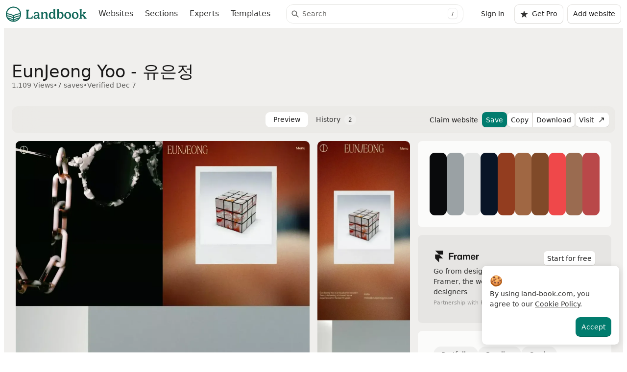

--- FILE ---
content_type: text/html; charset=UTF-8
request_url: https://land-book.com/websites/40559-eunjeong-yoo-yueunjeong
body_size: 16602
content:
<!DOCTYPE html>
<html lang="en">
<head>
    <title>EunJeong Yoo - 유은정 on Landbook - get inspired by portfolio design and more</title>
    <meta name="description" content="EunJeong Yoo - 유은정 on Landbook - get inspired by portfolio design and more">
    <meta charset="utf-8">

    <link rel="alternate" type="application/atom+xml" title="ATOM" href="https://land-book.com/rss.xml">

                    
            <link rel="canonical" href="https://land-book.com/websites/40559-eunjeong-yoo-yueunjeong">
    
    <meta property="og:title" content="EunJeong Yoo - 유은정 on Landbook - get inspired by portfolio design and more"/>
    <meta property="og:description" content="EunJeong Yoo - 유은정 on Landbook - get inspired by portfolio design and more"/>
    <meta property="og:type" content="website"/>
    <meta property="og:site_name" content="Landbook"/>
    <meta property="og:locale" content="en_US"/>
            <meta property="og:url" content="https://land-book.com/websites/40559-eunjeong-yoo-yueunjeong"/>
    
    <meta property="og:image" content="https://cdn.land-book.com/website/40559/40559-eunjeong-yoo-yueunjeong-1760532067-og-image.webp"/>
    <meta property="og:image:secure_url" content="https://cdn.land-book.com/website/40559/40559-eunjeong-yoo-yueunjeong-1760532067-og-image.webp"/>
    <meta property="og:image:type" content="image/webp"/>
    <meta property="og:image:width" content="1200"/>
    <meta property="og:image:height" content="630"/>
    <meta property="og:image:alt" content="EunJeong Yoo - 유은정 - Discover the best of web design on Landbook"/>

    <meta name="twitter:card" content="summary_large_image"/>
    <meta name="twitter:site" content="@landbookgallery"/>
    <meta name="twitter:title" content="EunJeong Yoo - 유은정 on Landbook - get inspired by portfolio design and more"/>
    <meta name="twitter:description" content="EunJeong Yoo - 유은정 on Landbook - get inspired by portfolio design and more"/>
    <meta name="twitter:image" content="https://cdn.land-book.com/website/40559/40559-eunjeong-yoo-yueunjeong-1760532067-og-image.webp"/>
    <meta name="twitter:image:alt" content="EunJeong Yoo - 유은정 - Discover the best of web design on Landbook"/>

    <meta name="viewport" content="width=device-width, initial-scale=1.0">
    <link rel="shortcut icon" type="image/png" href="/images/favicon.png">



                    <link rel="preconnect" href="https://cdn.land-book.com" crossorigin>
        <link rel="dns-prefetch" href="https://cdn.land-book.com">

                            <link rel="preload"
                  as="image"
                  href="https://cdn.land-book.com/website/40559/6bf5289a482b64e5-www-eunjeongyoo-com.webp"
                  fetchpriority="high">
            
                    <meta name="robots" content="noindex, follow">
    
            <link rel="stylesheet" href="/build/uikitcss.23062b4b.css">
        <link rel="stylesheet" href="/build/appcss.ade7c4bf.css">
    
            <script src="/build/runtime.5332280c.js"></script><script src="/build/theme.84eef7fa.js"></script>
        <script src="/build/169.4e3b27b8.js" defer></script><script src="/build/907.48b7597b.js" defer></script><script src="/build/725.a528ee32.js" defer></script><script src="/build/81.4d05f054.js" defer></script><script src="/build/42.a0d67bb1.js" defer></script><script src="/build/app.5e3f2b3c.js" defer></script>
    
    <script type="application/ld+json">
{
  "@context": "https://schema.org",
  "@type": "WebSite",
  "name": "Landbook",
  "alternateName": "Land-book",
  "url": "https://land-book.com/",
  "description": "Find the best hand-picked website design inspiration. We're a curated web design gallery for Creatives, updated daily.",
  "potentialAction": {
    "@type": "SearchAction",
    "target": {
      "@type": "EntryPoint",
      "urlTemplate": "https://land-book.com/?search={search_term_string}"
    },
    "query-input": "required name=search_term_string"
  },
  "publisher": {
    "@type": "Organization",
    "name": "Landbook",
    "url": "https://land-book.com",
    "logo": {
      "@type": "ImageObject",
      "url": "https://land-book.com/images/land-book-logo-2.svg"
    },
    "sameAs": [
      "https://twitter.com/landbookgallery"
    ]
  }
}
</script>


            <!-- Global site tag (gtag.js) - Google Analytics -->
        <script async src="https://www.googletagmanager.com/gtag/js?id=G-FFNS002G76"></script>
        <script>
          window.dataLayer = window.dataLayer || [];

          function gtag() {
            dataLayer.push(arguments);
          }

          gtag('js', new Date());

          gtag('config', 'G-FFNS002G76');
        </script>
        
        <!-- Google Tag Manager -->
<script>(function(w,d,s,l,i){w[l]=w[l]||[];w[l].push({'gtm.start':
new Date().getTime(),event:'gtm.js'});var f=d.getElementsByTagName(s)[0],
j=d.createElement(s),dl=l!='dataLayer'?'&l='+l:'';j.async=true;j.src=
'https://www.googletagmanager.com/gtm.js?id='+i+dl;f.parentNode.insertBefore(j,f);
})(window,document,'script','dataLayer','GTM-W4HQ4D8');</script>
<!-- End Google Tag Manager -->

            
</head>
<body class="sidebar-show">






    

        <header id="header" class="p-1 position-sticky top-0">
    <nav class="navbar flex-nowrap">
        <div class="container-fluid justify-content-start">
            <a class="navbar-brand mx-md-0 py-0" href="/" aria-label="Landbook Home">
                <svg class="lb-logo">
                    <use href="/images/land-book-logo-2.svg#lb-logo"></use>
                </svg>
            </a>

            <ul class="navbar-nav navbar-nav-links flex-row mx-md-2 order-last order-md-0 flex-grow-1 flex-md-grow-0 overflow-auto mt-1 mt-md-0">
                <li class="nav-item me-1">
                    <a class="nav-link p-1 "
                       href="/"
                    >
                        Websites
                                            </a>
                </li>
                <li class="nav-item me-1">
                    <a class="nav-link p-1 "
                       href="/sections"
                    >
                        Sections
                    </a>
                </li>
                <li class="nav-item me-1">
                    <a class="nav-link p-1 "
                        id="experts-main-menu"
                       href="/experts"
                    >
                        Experts
                    </a>
                </li>
                <li class="nav-item me-1">
                    <a class="nav-link p-1 "
                       href="/design/template"
                    >
                        Templates
                    </a>
                </li>


                            </ul>

            <div class="flex-grow-1 mx-auto mw-40 d-none d-md-block position-relative">
                <form action="/" class="search-form-wrapper">
                    <input type="search"
                           name="search"
                           value=""
                           class="form-control form-control-sm form-control-search-field"
                           placeholder="Search"
                           aria-label="Search"
                           aria-describedby="search"
                           autocomplete="off">
                    <div class="search-clear-icon" style="display: none;">
                        <svg class="icon icon-size-16 icon-color-gray-600">
                            <use href="/images/icons/delete.svg#icon-delete"></use>
                        </svg>
                    </div>
                    <div class="search-shortcut-indicator"
                         data-bs-toggle="tooltip"
                         data-bs-placement="bottom"
                         title="Press / or ⌘K to search">
                        <kbd>/</kbd>
                    </div>
                </form>
                <div class="global-search-backdrop" id="global-search-backdrop"></div>
<div class="global-search-suggestions dropdown-menu w-100 d-none" id="global-search-suggestions">
    </div>            </div>

            <ul class="navbar-nav flex-row ms-2 justify-content-center">
                                    <li class="nav-item ms-1 flex-grow-1">
                        <a href="/login" class="btn btn-link-muted text-decoration-none d-flex d-sm-inline-flex text-nowrap">Sign in</a>
                    </li>
                    <li class="nav-item ms-1 d-none d-lg-block">
                        <a href="/pro" class="btn btn-secondary text-nowrap" id="button-go-pro-header">
                            <svg class="me-1 icon icon-size-16 icon-color-gray-800">
                                <use href="/images/icons/star.svg#icon-star"></use>
                            </svg>
                        Get Pro
                        </a>
                    </li>
                
                                <li class="nav-item ms-1 d-none d-lg-block">
                    <a href="/websites/new" class="btn btn-secondary text-nowrap">Add website</a>
                </li>
                            </ul>
        </div>
    </nav>
    </header>
    <main class="container-fluid d-flex g-1" role="main">
        <div class="main-content container-fluid">

                <div class="website-content bg-secondary container-fluid"
     data-analytics-item-view
     data-analytics-item-id="40559"
     data-analytics-item-category="website">
    <div class="container-xxxl">

                                <div class="mx-1 pb-3 pt-8">
    <h1 class="mt-1 h2 mb-0">EunJeong Yoo - 유은정</h1>
    <div class="d-flex flex-wrap gap-0-5 text-600 fs-7">
        <span>1,109 Views</span>
        <span>•</span>
        <span>7 saves</span>
                    <span>•</span>
            <span>Verified Dec 7</span>
        
        
    </div>
</div>

                
                            <div class="p-1 pb-0 mb-2" style="z-index: 1080">
    <div class="website-navbar">
        <div class="d-flex gap-1 align-items-center ps-1 w-100">
                                                </div>

                                
                
                <div class="nav nav-pills justify-content-center w-100 d-none d-lg-flex"
            id="website-tab-nav"
            role="tablist"
        >
            <a class="nav-link active"
                    id="website-tab-preview"
                    role="tab"
                    aria-controls="website-tabpane-preview"
                    aria-selected="true"
                    data-bs-toggle="pill"
                    data-bs-target="#website-tabpane-preview"
                    href="#website-tabpane-preview"
            >
                Preview
            </a>
            
                                        <a class="nav-link"
                        id="website-tab-history"
                        role="tab"
                        aria-controls="website-tabpane-history"
                        aria-selected="false"
                        data-bs-toggle="pill"
                        data-bs-target="#website-tabpane-history"
                        href="#website-tabpane-history"
                >
                    History <span class="ms-1 badge bg-secondary text-body fs-6">2</span>
                </a>
                        
                                    
                                </div>
        
        <div class="d-flex gap-1 justify-content-end align-items-start w-100">
        
                    
                        <div class="modal modal-sm confirmation-modal fade"
                id="confirmation-modal"
                tabindex="-1"
                aria-hidden="true"
                aria-labelledby="confirmation-modal-title"
            >
                <div class="modal-dialog modal-dialog-centered">
                    <div class="modal-content">
                        <div class="modal-header">
                            <p class="fw-bold mb-0" id="confirmation-modal-title">Confirm your action</p>
                        </div>
                        <div class="modal-body">
                            <p class="modal-body-text">
                                Do you really want to delete?
                            </p>
                        </div>
                        <div class="modal-footer">
                            <a role="button" class="link-primary me-3" data-modal-reject aria-label="Cancel deletion">Cancel</a>
                            <button type="button" class="btn btn-primary" data-modal-confirm aria-label="Confirm deletion">Confirm</button>
                        </div>
                    </div>
                </div>
            </div>


                    <a href="/cdn-cgi/l/email-protection#[base64]" class="btn btn-sm btn-link-muted text-nowrap d-none d-lg-inline-flex" aria-label="Claim this website">
            Claim website
            </a>
                
                                    <a class="btn btn-sm d-none d-lg-inline-flex btn-primary"
                href="/pro"
                role="button"
                aria-label="Save website to board (upgrade to PRO required)"
                >
                                            Save
                                    </a>
            
                    <div class="btn-group d-none d-lg-flex" role="group" aria-label="Copy and download">
                                    <a class="btn btn-sm btn-secondary"
                            id="copy-button-website"
                            data-bs-toggle="tooltip"
                            title="Copy to clipboard"
                            href="/pro"
                            role="button"
                            aria-label="Copy website screenshot to clipboard (upgrade to PRO required)">
                        Copy
                    </a>
                    <a class="btn btn-sm btn-secondary" id="download-button-website" data-bs-toggle="tooltip" title="Download desktop and mobile screens" href="/pro" role="button" aria-label="Download website screenshots (upgrade to PRO required)">
                        Download
                    </a>
                            </div>

                    <a href="https://www.eunjeongyoo.com/?ref=land-book.com"
                rel="noopener"
                target="_blank"
                class="btn btn-secondary btn-sm"
                data-analytics-outbound
                data-analytics-website-id="40559"
                data-analytics-link-type="visit_button"
                                aria-label="Visit website"
                >
                    Visit
                    <svg class="ms-1 icon icon-color-gray-900 icon-size-16" aria-hidden="true" focusable="false">
                        <use href="/images/icons/external-link.svg#icon-external-link"></use>
                    </svg>
            </a>

        </div>

    </div>
</div>
        
                <div class="container-fluid px-2">
            <div class="tab-content" id="website-tab-content" aria-labelledby="website-tab-nav">
                
                                <div class="tab-pane fade show active"
                    id="website-tabpane-preview"
                    role="tabpanel"
                    aria-labelledby="website-tab-preview"
                >
                    
                                        
                                        <div class="row">

                                                <div class="col-12 col-lg">
                                    <div class="website-img-container  h-100 skeleton rounded">
        <div class="position-relative rounded">
            <div id="screenshots-root" class="screenshots-root">
                <div class="website-components-bar opacity-0">
                                    </div>
            </div>
                                                                                    <img src="https://cdn.land-book.com/image/1366x0/website/40559/6bf5289a482b64e5-www-eunjeongyoo-com.webp?signature=0b8023f322c5eab58ff712dfecafcb3e245a8ae38223a8515ca847081e302f4f"
                 srcset="https://cdn.land-book.com/image/800x0/website/40559/6bf5289a482b64e5-www-eunjeongyoo-com.webp?signature=7c0a6857fceb5b479aca3e90a699f9e36be82841c5f6b17a054880c2b439d34d 800w, https://cdn.land-book.com/image/1000x0/website/40559/6bf5289a482b64e5-www-eunjeongyoo-com.webp?signature=d74af731bc71dc6927b31922bae0d9f3132a7a0dacd7c90b3bce570bc16a09e0 1000w, https://cdn.land-book.com/image/1366x0/website/40559/6bf5289a482b64e5-www-eunjeongyoo-com.webp?signature=0b8023f322c5eab58ff712dfecafcb3e245a8ae38223a8515ca847081e302f4f 1366w"
                 sizes="(max-width: 768px) 100vw, (max-width: 1200px) 80vw, 1000px"
                 class="img-fluid rounded fade-in-img"
                 width="1000"
                 height="4820"                 alt="EunJeong Yoo - 유은정 - Portfolio design"
                 loading="eager"
                 fetchpriority="high"
                 decoding="async"
                 data-original-width="1366"
                 data-website-img
                 onload="this.closest('.website-img-container')?.classList.remove('skeleton'); const bar = this.parentElement.querySelector('.website-components-bar'); if (bar) { bar.classList.remove('opacity-0'); bar.classList.add('fade-in-img'); }"
            >
        </div>
    </div>
                        </div>

                                                                            
    <div class="col-2 d-none d-xl-block">
        <div class="expandable-content-wrapper skeleton rounded" data-expandable-content-wrapper>
            <img src="https://cdn.land-book.com/image/427x0/website/40559/e06eb5a15955c05b-www-eunjeongyoo-com.webp?signature=15d041232d2f08575ad7a25ff60d4a541bf6aa9cd07bb62fa9915540ec4a115d"
                 srcset="https://cdn.land-book.com/image/400x0/website/40559/e06eb5a15955c05b-www-eunjeongyoo-com.webp?signature=02b6dec3134805af5f33bffda4844d9cf0aa56a567023b86e15f0cf9d1668b6a 400w, https://cdn.land-book.com/image/427x0/website/40559/e06eb5a15955c05b-www-eunjeongyoo-com.webp?signature=15d041232d2f08575ad7a25ff60d4a541bf6aa9cd07bb62fa9915540ec4a115d 427w"
                 sizes="(max-width: 768px) 100vw, 400px"
                 class="img-fluid rounded fade-in-img"
                 width="400"
                 height="5525"                 alt="EunJeong Yoo - 유은정 mobile view"
                 loading="eager"
                 decoding="async"
                 data-expandable-content-img
            >
            <div class="expandable-content-overlay" data-expandable-content-overlay>
                                    <a href="/pro" class="btn btn-sm btn-secondary" aria-label="Upgrade to PRO to view full mobile screenshot">
                        Upgrade to PRO to view full
                    </a>
                            </div>
        </div>
    </div>
                        
                                                <div class="col-12 col-lg-5 col-xl-4 order-lg-last website-sidebar-responsive">
                                                        
                                                        
                                                                                        <div class="bg-white bg-opacity-75 p-3 rounded mb-2">
    <div class="d-flex flex-row flex-wrap gap-0-5">
            <a href="/?color=090A0C&amp;colorSensitiveness=4.5" class="color-palette-item" style="background-color:#090A0C" data-color="#090A0C" aria-label="Filter websites by color #090A0C">
    </a>
            <a href="/?color=9AA1A4&amp;colorSensitiveness=4.5" class="color-palette-item" style="background-color:#9AA1A4" data-color="#9AA1A4" aria-label="Filter websites by color #9AA1A4">
    </a>
            <a href="/?color=E5E6E5&amp;colorSensitiveness=4.5" class="color-palette-item" style="background-color:#E5E6E5" data-color="#E5E6E5" aria-label="Filter websites by color #E5E6E5">
    </a>
            <a href="/?color=091526&amp;colorSensitiveness=4.5" class="color-palette-item" style="background-color:#091526" data-color="#091526" aria-label="Filter websites by color #091526">
    </a>
            <a href="/?color=933D1F&amp;colorSensitiveness=4.5" class="color-palette-item" style="background-color:#933D1F" data-color="#933D1F" aria-label="Filter websites by color #933D1F">
    </a>
            <a href="/?color=A06743&amp;colorSensitiveness=4.5" class="color-palette-item" style="background-color:#A06743" data-color="#A06743" aria-label="Filter websites by color #A06743">
    </a>
            <a href="/?color=804A29&amp;colorSensitiveness=4.5" class="color-palette-item" style="background-color:#804A29" data-color="#804A29" aria-label="Filter websites by color #804A29">
    </a>
            <a href="/?color=EF484A&amp;colorSensitiveness=4.5" class="color-palette-item" style="background-color:#EF484A" data-color="#EF484A" aria-label="Filter websites by color #EF484A">
    </a>
            <a href="/?color=9A6B50&amp;colorSensitiveness=4.5" class="color-palette-item" style="background-color:#9A6B50" data-color="#9A6B50" aria-label="Filter websites by color #9A6B50">
    </a>
            <a href="/?color=B94849&amp;colorSensitiveness=4.5" class="color-palette-item" style="background-color:#B94849" data-color="#B94849" aria-label="Filter websites by color #B94849">
    </a>
        </div>
</div>
                            
                                                                                        <div class="bg-200 bg-opacity-50 p-4 rounded mb-2">
    <div class="framer-v1-banner-sidebar d-flex flex-row gap-2">
	<div class="framer-v1-sidebar-ad">
		<svg class="framer-logo icon-color-gray-900" width="96" height="24" role="img" aria-label="Framer logo">
			<use href="/images/framer-logo.svg#icon-framer-logo"></use>
		</svg>
		<p class="mt-1 mb-0">Go from design to website with Framer, the web builder for designers</p>
	</div>
	<div>
		<a
		id="framer-v1-sidebar-banner"
		href="https://framer.link/JqNPcpt"
		rel="noopener sponsored"
		target="_blank"
		class="btn btn-sm btn-secondary text-nowrap"
		aria-label="Visit Framer - Start building websites for free">Start for free</a>
	</div>
</div>
<small class="mb-2 text-muted">Partnership with Framer</small>
</div>
                            
                                                        <div class="bg-white bg-opacity-75 p-4 rounded mb-2">
    <div class="d-flex flex-wrap gap-1">
                                <a href="/design/portfolio" 
               class="btn btn-thirdary btn-sm rounded-pill text-800 px-2"
               aria-label="Filter websites by category: Portfolio">Portfolio</a>
                                                                                            <a href="
                                            /?style=parallax
                    "
                    class="btn btn-thirdary btn-sm rounded-pill text-800 px-2"
                    aria-label="Filter websites by style: Parallax">Parallax</a>
                                    <a href="
                                            /?style=cards
                    "
                    class="btn btn-thirdary btn-sm rounded-pill text-800 px-2"
                    aria-label="Filter websites by style: Cards">Cards</a>
                                    <a href="
                                            /?style=big-type-in-footer
                    "
                    class="btn btn-thirdary btn-sm rounded-pill text-800 px-2"
                    aria-label="Filter websites by style: Big Type in Footer">Big Type in Footer</a>
                                                                                    <a href="
                                            /?industry=design
                    "
                    class="btn btn-thirdary btn-sm rounded-pill text-800 px-2"
                    aria-label="Filter websites by industry: Design">Design</a>
                                    <a href="
                                            /?industry=art
                    "
                    class="btn btn-thirdary btn-sm rounded-pill text-800 px-2"
                    aria-label="Filter websites by industry: Art">Art</a>
                                                                                    <a href="
                                            /?typography=sans-serif
                    "
                    class="btn btn-thirdary btn-sm rounded-pill text-800 px-2"
                    aria-label="Filter websites by typography: Sans Serif">Sans Serif</a>
                                                                                    <a href="
                                            /?type=service
                    "
                    class="btn btn-thirdary btn-sm rounded-pill text-800 px-2"
                    aria-label="Filter websites by type: Service">Service</a>
                                    <a href="
                                            /?type=personal
                    "
                    class="btn btn-thirdary btn-sm rounded-pill text-800 px-2"
                    aria-label="Filter websites by type: Personal">Personal</a>
                                                                                    <a href="
                                            /?platform=webflow
                    "
                    class="btn btn-thirdary btn-sm rounded-pill text-800 px-2"
                    aria-label="Filter websites by platform: Webflow">Webflow</a>
                                                            </div>
</div>

                                                                                </div>
                        
                    </div>
                </div>

                                                                                                <div class="tab-pane fade"
    id="website-tabpane-history"
    role="tabpanel"
    aria-labelledby="website-tab-history"
>
    <div class="my-3 mt-8">
        <h1 class="mt-1 h3 mb-1">History</h1>
    </div>
    <div class="row g-3">
                                            <div class="col-6 col-md-4 col-lg-3">
                
<div class="website-item-wrapper">
                                
        
        
        <div class="website-item
                        "
             data-analytics-thumbnail
             data-analytics-item-id="49156"
             data-analytics-item-category="website">
            <div class="website-item-picture overflow-hidden rounded skeleton">
                <a href="/websites/49156-eun-jeong-yoo-visual-artist"
                   data-website-path="/websites/49156-eun-jeong-yoo-visual-artist"
                   data-website-link
                   class="website-item-link"
                >

                                                                                                    
                                                                                                                                                                                                                
                        <img src="https://cdn.land-book.com/image/0x0:1366x2049/600x0/website/49156/abfa7beb20d06325-www-eunjeongyoo-com.webp?signature=1ac9f52787b92d6f7f47f28662327535f1cf7de6cc548c77eb37d9f57cbf0a86"
                             srcset="https://cdn.land-book.com/image/0x0:1366x2049/600x0/website/49156/abfa7beb20d06325-www-eunjeongyoo-com.webp?signature=1ac9f52787b92d6f7f47f28662327535f1cf7de6cc548c77eb37d9f57cbf0a86 600w, https://cdn.land-book.com/image/0x0:1366x2049/800x0/website/49156/abfa7beb20d06325-www-eunjeongyoo-com.webp?signature=48f0b2a4c48450747e817429c9cd9f75cbb469f009ac146adf1a2c9e3c6e9b40 800w, https://cdn.land-book.com/image/0x0:1366x2049/1200x0/website/49156/abfa7beb20d06325-www-eunjeongyoo-com.webp?signature=78488d40b71825758d8b0a4f7254bdb6b5d11bcd590e94de6f05ebfb7d7a4308 1200w"
                             sizes="(max-width: 768px) 100vw, 600px"
                             width="600"
                             height="900"
                             class="img-fluid website-item-height fade-in-img"
                             loading="lazy"
                             decoding="async"
                             onload="this.closest('.website-item-picture')?.classList.remove('skeleton');"
                             alt="EUN JEONG YOO — VISUAL ARTIST - Portfolio design inspiration"
                        >
                                    </a>
                                <div class="website-item-other-pages"
                     >
                    <div>
                                            </div>
                                            <div class="d-flex gap-1">
                                                                                                                                                                                                                            <a class="website-item-info-btn"
                                               href="https://try.webflow.com/4778439"
                                               data-bs-toggle="tooltip"
                                               title="This website is made with Webflow"
                                               target="_blank"
                                            >
                                                <svg class="icon icon-color-white">
                                                    <use href="/images/icons/webflow.svg#icon-webflow"></use>
                                                </svg>
                                            </a>
                                                                                                                                                                                                                                <span class="website-item-info" data-bs-toggle="tooltip"
                                      title="This website has 2 previous design version featured">
                                <svg class="icon icon-color-white">
                                    <use href="/images/icons/clock.svg#icon-clock"></use>
                                </svg>2
                            </span>
                                                    </div>
                                    </div>
            </div>

            <div class="row website-item-details px-1 py-1">
                                                                                        <div class="col-10 d-flex flex-column text-truncate text-muted">
                                <a href="/websites/49156-eun-jeong-yoo-visual-artist"
                                   class="d-block m-0 fw-bold text-truncate text-800 text-decoration-none">
                                    EUN JEONG YOO — VISUAL ARTIST
                                </a>
                                                                                                        <small class="text-truncated">
                                        <a class="text-muted text-decoration-none"
                                           href="/design/portfolio">
                                            Portfolio
                                        </a>
                                                                            </small>
                                                            </div>
                                                            
                                <div class="col-2 d-flex justify-content-end">
                    <div class="website-like "
                         data-website-component-like-btn
                         data-website-component-id="103268"
                         data-website-component-liked="false"
                    >
                        <span class="kamehameha">
                        <svg class="icon icon-color-gray-400">
                            <use href="/images/icons/heart.svg#icon-heart"></use>
                        </svg>
                            <span class="i1"></span>
                            <span class="i2"></span>
                            <span class="i3"></span>
                            <span class="i4"></span>
                            <span class="i5"></span>
                            <span class="i6"></span>
                            <span class="i7"></span>
                            <span class="i8"></span>
                            <span class="i1"></span>
                            <span class="i2"></span>
                            <span class="i3"></span>
                            <span class="i4"></span>
                            <span class="i5"></span>
                            <span class="i6"></span>
                            <span class="i7"></span>
                            <span class="i8"></span>
                            <span class="i1"></span>
                            <span class="i2"></span>
                            <span class="i3"></span>
                            <span class="i4"></span>
                            <span class="i5"></span>
                            <span class="i6"></span>
                            <span class="i7"></span>
                            <span class="i8"></span>
                        </span>
                    </div>
                    <span class="website-like-counter ms-1"
                          data-website-component-like-counter
                          data-website-component-id="103268"
                    >
                        13
                    </span>
                </div>
                
            </div>

            <div class="website-item-actions">
                <div class="d-flex justify-content-between w-100">
                    <div class="d-flex gap-0-5">
                        <div class="btn-group btn-group-sm" role="group" aria-label="Basic menu">
                                                            <a class="btn btn-primary" href="/login">Save</a>
                            
                                                            <a class="btn btn-sm btn-dark"
                                   href="/pro"
                                   target="_blank"
                                   data-bs-toggle="tooltip" title="Copy to clipboard (Only PRO)">
                                    Copy
                                </a>
                                <a class="btn btn-sm btn-dark"
                                   href="/pro"
                                   target="_blank"
                                   data-bs-toggle="tooltip" title="Download desktop and mobile screens (Only PRO)">
                                    <svg class="icon icon-color-white">
                                        <use href="/images/icons/download.svg#icon-download"></use>
                                    </svg>
                                </a>
                                                    </div>

                                                                    </div>
                    <div>
                                                                            <a class="btn btn-sm btn-dark" href="https://www.eunjeongyoo.com/?ref=land-book.com"
                               rel="noopener"
                               target="_blank"
                               data-bs-toggle="tooltip" title="Visit website"
                               data-analytics-outbound
                               data-analytics-website-id="49156"
                               data-analytics-link-type="visit_button"
                               >
                                <svg class="icon icon-color-white">
                                    <use href="/images/icons/external-link.svg#icon-external-link"></use>
                                </svg>
                            </a>
                                            </div>
                </div>
            </div>
        </div>
    </div>
            </div>
                                            <div class="col-6 col-md-4 col-lg-3">
                
<div class="website-item-wrapper">
                                
        
        
        <div class="website-item
                        "
             data-analytics-thumbnail
             data-analytics-item-id="28811"
             data-analytics-item-category="website">
            <div class="website-item-picture overflow-hidden rounded skeleton">
                <a href="/websites/29974-shapefarm"
                   data-website-path="/websites/29974-shapefarm"
                   data-website-link
                   class="website-item-link"
                >

                                                                                                    
                                                                                                                                                                                                                
                        <img src="https://cdn.land-book.com/image/0x0:1140x1710/600x0/website/28811/8be3f0e88c633bc7-www-eunjeongyoo-com.webp?signature=7ce9a0bfc38a83f74f27dcafd7d04a5ef1b0a0dd63644b66feaf3ef6c47af640"
                             srcset="https://cdn.land-book.com/image/0x0:1140x1710/600x0/website/28811/8be3f0e88c633bc7-www-eunjeongyoo-com.webp?signature=7ce9a0bfc38a83f74f27dcafd7d04a5ef1b0a0dd63644b66feaf3ef6c47af640 600w, https://cdn.land-book.com/image/0x0:1140x1710/800x0/website/28811/8be3f0e88c633bc7-www-eunjeongyoo-com.webp?signature=16ff070cdc1b5408e05afea3fb5842ad1e9736747142db3e3dadef1e0d0626c5 800w"
                             sizes="(max-width: 768px) 100vw, 600px"
                             width="600"
                             height="900"
                             class="img-fluid website-item-height fade-in-img"
                             loading="lazy"
                             decoding="async"
                             onload="this.closest('.website-item-picture')?.classList.remove('skeleton');"
                             alt="Eun Jeong Yoo 유은정 - Portfolio design inspiration"
                        >
                                    </a>
                                <div class="website-item-other-pages"
                     >
                    <div>
                                            </div>
                                            <div class="d-flex gap-1">
                                                                                                                                                                                                                            <a class="website-item-info-btn"
                                               href="https://try.webflow.com/4778439"
                                               data-bs-toggle="tooltip"
                                               title="This website is made with Webflow"
                                               target="_blank"
                                            >
                                                <svg class="icon icon-color-white">
                                                    <use href="/images/icons/webflow.svg#icon-webflow"></use>
                                                </svg>
                                            </a>
                                                                                                                                                                                                                                <span class="website-item-info" data-bs-toggle="tooltip"
                                      title="This website has 2 previous design version featured">
                                <svg class="icon icon-color-white">
                                    <use href="/images/icons/clock.svg#icon-clock"></use>
                                </svg>2
                            </span>
                                                    </div>
                                    </div>
            </div>

            <div class="row website-item-details px-1 py-1">
                                                                                        <div class="col-10 d-flex flex-column text-truncate text-muted">
                                <a href="/websites/29974-shapefarm"
                                   class="d-block m-0 fw-bold text-truncate text-800 text-decoration-none">
                                    Eun Jeong Yoo 유은정
                                </a>
                                                                                                        <small class="text-truncated">
                                        <a class="text-muted text-decoration-none"
                                           href="/design/portfolio">
                                            Portfolio
                                        </a>
                                                                            </small>
                                                            </div>
                                                            
                                <div class="col-2 d-flex justify-content-end">
                    <div class="website-like "
                         data-website-component-like-btn
                         data-website-component-id="29432"
                         data-website-component-liked="false"
                    >
                        <span class="kamehameha">
                        <svg class="icon icon-color-gray-400">
                            <use href="/images/icons/heart.svg#icon-heart"></use>
                        </svg>
                            <span class="i1"></span>
                            <span class="i2"></span>
                            <span class="i3"></span>
                            <span class="i4"></span>
                            <span class="i5"></span>
                            <span class="i6"></span>
                            <span class="i7"></span>
                            <span class="i8"></span>
                            <span class="i1"></span>
                            <span class="i2"></span>
                            <span class="i3"></span>
                            <span class="i4"></span>
                            <span class="i5"></span>
                            <span class="i6"></span>
                            <span class="i7"></span>
                            <span class="i8"></span>
                            <span class="i1"></span>
                            <span class="i2"></span>
                            <span class="i3"></span>
                            <span class="i4"></span>
                            <span class="i5"></span>
                            <span class="i6"></span>
                            <span class="i7"></span>
                            <span class="i8"></span>
                        </span>
                    </div>
                    <span class="website-like-counter ms-1"
                          data-website-component-like-counter
                          data-website-component-id="29432"
                    >
                        39
                    </span>
                </div>
                
            </div>

            <div class="website-item-actions">
                <div class="d-flex justify-content-between w-100">
                    <div class="d-flex gap-0-5">
                        <div class="btn-group btn-group-sm" role="group" aria-label="Basic menu">
                                                            <a class="btn btn-primary" href="/login">Save</a>
                            
                                                            <a class="btn btn-sm btn-dark"
                                   href="/pro"
                                   target="_blank"
                                   data-bs-toggle="tooltip" title="Copy to clipboard (Only PRO)">
                                    Copy
                                </a>
                                <a class="btn btn-sm btn-dark"
                                   href="/pro"
                                   target="_blank"
                                   data-bs-toggle="tooltip" title="Download desktop and mobile screens (Only PRO)">
                                    <svg class="icon icon-color-white">
                                        <use href="/images/icons/download.svg#icon-download"></use>
                                    </svg>
                                </a>
                                                    </div>

                                                                    </div>
                    <div>
                                                                            <a class="btn btn-sm btn-dark" href="https://www.eunjeongyoo.com/?ref=land-book.com"
                               rel="noopener"
                               target="_blank"
                               data-bs-toggle="tooltip" title="Visit website"
                               data-analytics-outbound
                               data-analytics-website-id="28811"
                               data-analytics-link-type="visit_button"
                               >
                                <svg class="icon icon-color-white">
                                    <use href="/images/icons/external-link.svg#icon-external-link"></use>
                                </svg>
                            </a>
                                            </div>
                </div>
            </div>
        </div>
    </div>
            </div>
            </div>
</div>

                
                                
                                
            </div>

                        <div class="container-fluid py-4">
    <h2 class="h3 mt-8 mb-2">More like this</h2>

    <div class="websites">
                    
<div class="website-item-wrapper">
                                
        
        
        <div class="website-item
                        "
             data-analytics-thumbnail
             data-analytics-item-id="45430"
             data-analytics-item-category="website">
            <div class="website-item-picture overflow-hidden rounded skeleton">
                <a href="/websites/45430-thomas-quigley-s-portfolio-C-2023"
                   data-website-path="/websites/45430-thomas-quigley-s-portfolio-C-2023"
                   data-website-link
                   class="website-item-link"
                >

                                                                                                    
                                                                                                                                                                                                                
                        <img src="https://cdn.land-book.com/image/0x0:1366x2049/600x0/website/45430/689559084793fdd8-www-quigley-work.webp?signature=c260d7aee1ecb186ce4d47600a246fc50ce7d7b968c34839971f196c6d7672a9"
                             srcset="https://cdn.land-book.com/image/0x0:1366x2049/600x0/website/45430/689559084793fdd8-www-quigley-work.webp?signature=c260d7aee1ecb186ce4d47600a246fc50ce7d7b968c34839971f196c6d7672a9 600w, https://cdn.land-book.com/image/0x0:1366x2049/800x0/website/45430/689559084793fdd8-www-quigley-work.webp?signature=bb21cd16a9c5cfd0b63ebb4f43e81f286985a44c293526632e83dc27b19789ef 800w, https://cdn.land-book.com/image/0x0:1366x2049/1200x0/website/45430/689559084793fdd8-www-quigley-work.webp?signature=c1d9ecbc6c532aef87e696ddb6e04da35f715c2fd3e5bde370ef7b2eb56ecc30 1200w"
                             sizes="(max-width: 768px) 100vw, 600px"
                             width="600"
                             height="900"
                             class="img-fluid website-item-height fade-in-img"
                             loading="lazy"
                             decoding="async"
                             onload="this.closest('.website-item-picture')?.classList.remove('skeleton');"
                             alt="Thomas Quigley&#039;s Portfolio ©2023 - Portfolio design inspiration"
                        >
                                    </a>
                                <div class="website-item-other-pages"
                     >
                    <div>
                                            </div>
                                            <div class="d-flex gap-1">
                                                                                                                                                                                                                            <a class="website-item-info-btn"
                                               href="https://try.webflow.com/4778439"
                                               data-bs-toggle="tooltip"
                                               title="This website is made with Webflow"
                                               target="_blank"
                                            >
                                                <svg class="icon icon-color-white">
                                                    <use href="/images/icons/webflow.svg#icon-webflow"></use>
                                                </svg>
                                            </a>
                                                                                                                                                                                                                        </div>
                                    </div>
            </div>

            <div class="row website-item-details px-1 py-1">
                                                                                        <div class="col-10 d-flex flex-column text-truncate text-muted">
                                <a href="/websites/45430-thomas-quigley-s-portfolio-C-2023"
                                   class="d-block m-0 fw-bold text-truncate text-800 text-decoration-none">
                                    Thomas Quigley&#039;s Portfolio ©2023
                                </a>
                                                                                                        <small class="text-truncated">
                                        <a class="text-muted text-decoration-none"
                                           href="/design/portfolio">
                                            Portfolio
                                        </a>
                                                                            </small>
                                                            </div>
                                                            
                                <div class="col-2 d-flex justify-content-end">
                    <div class="website-like "
                         data-website-component-like-btn
                         data-website-component-id="94249"
                         data-website-component-liked="false"
                    >
                        <span class="kamehameha">
                        <svg class="icon icon-color-gray-400">
                            <use href="/images/icons/heart.svg#icon-heart"></use>
                        </svg>
                            <span class="i1"></span>
                            <span class="i2"></span>
                            <span class="i3"></span>
                            <span class="i4"></span>
                            <span class="i5"></span>
                            <span class="i6"></span>
                            <span class="i7"></span>
                            <span class="i8"></span>
                            <span class="i1"></span>
                            <span class="i2"></span>
                            <span class="i3"></span>
                            <span class="i4"></span>
                            <span class="i5"></span>
                            <span class="i6"></span>
                            <span class="i7"></span>
                            <span class="i8"></span>
                            <span class="i1"></span>
                            <span class="i2"></span>
                            <span class="i3"></span>
                            <span class="i4"></span>
                            <span class="i5"></span>
                            <span class="i6"></span>
                            <span class="i7"></span>
                            <span class="i8"></span>
                        </span>
                    </div>
                    <span class="website-like-counter ms-1"
                          data-website-component-like-counter
                          data-website-component-id="94249"
                    >
                        17
                    </span>
                </div>
                
            </div>

            <div class="website-item-actions">
                <div class="d-flex justify-content-between w-100">
                    <div class="d-flex gap-0-5">
                        <div class="btn-group btn-group-sm" role="group" aria-label="Basic menu">
                                                            <a class="btn btn-primary" href="/login">Save</a>
                            
                                                            <a class="btn btn-sm btn-dark"
                                   href="/pro"
                                   target="_blank"
                                   data-bs-toggle="tooltip" title="Copy to clipboard (Only PRO)">
                                    Copy
                                </a>
                                <a class="btn btn-sm btn-dark"
                                   href="/pro"
                                   target="_blank"
                                   data-bs-toggle="tooltip" title="Download desktop and mobile screens (Only PRO)">
                                    <svg class="icon icon-color-white">
                                        <use href="/images/icons/download.svg#icon-download"></use>
                                    </svg>
                                </a>
                                                    </div>

                                                                    </div>
                    <div>
                                                                            <a class="btn btn-sm btn-dark" href="https://www.quigley.work/?ref=land-book.com"
                               rel="noopener"
                               target="_blank"
                               data-bs-toggle="tooltip" title="Visit website"
                               data-analytics-outbound
                               data-analytics-website-id="45430"
                               data-analytics-link-type="visit_button"
                               >
                                <svg class="icon icon-color-white">
                                    <use href="/images/icons/external-link.svg#icon-external-link"></use>
                                </svg>
                            </a>
                                            </div>
                </div>
            </div>
        </div>
    </div>
                    
<div class="website-item-wrapper">
                                
        
        
        <div class="website-item
                        "
             data-analytics-thumbnail
             data-analytics-item-id="45204"
             data-analytics-item-category="website">
            <div class="website-item-picture overflow-hidden rounded skeleton">
                <a href="/websites/45204-chrls-dsgn"
                   data-website-path="/websites/45204-chrls-dsgn"
                   data-website-link
                   class="website-item-link"
                >

                                                                                                    
                                                                                                                                                                                                                
                        <img src="https://cdn.land-book.com/image/0x0:1366x2049/600x0/website/45204/416f77ea1d71e105-www-chrls-design.webp?signature=615277f8d488cdd3c83db9b06f026a0b6b90559ddc7141927f2eef3fddd9b1af"
                             srcset="https://cdn.land-book.com/image/0x0:1366x2049/600x0/website/45204/416f77ea1d71e105-www-chrls-design.webp?signature=615277f8d488cdd3c83db9b06f026a0b6b90559ddc7141927f2eef3fddd9b1af 600w, https://cdn.land-book.com/image/0x0:1366x2049/800x0/website/45204/416f77ea1d71e105-www-chrls-design.webp?signature=cd8e49cc0b4a15c755d468087e312218deb64eb8124daa0252879382a53dcdde 800w, https://cdn.land-book.com/image/0x0:1366x2049/1200x0/website/45204/416f77ea1d71e105-www-chrls-design.webp?signature=0d0536999167ac199a046ce54f5e1fc1f66e8834df7f8a473cbcce9179b268fe 1200w"
                             sizes="(max-width: 768px) 100vw, 600px"
                             width="600"
                             height="900"
                             class="img-fluid website-item-height fade-in-img"
                             loading="lazy"
                             decoding="async"
                             onload="this.closest('.website-item-picture')?.classList.remove('skeleton');"
                             alt="CHRLS.DSGN - Portfolio design inspiration"
                        >
                                    </a>
                                <div class="website-item-other-pages"
                     >
                    <div>
                                            </div>
                                            <div class="d-flex gap-1">
                                                                                                                                                                                                                            <a class="website-item-info-btn"
                                               href="https://try.webflow.com/4778439"
                                               data-bs-toggle="tooltip"
                                               title="This website is made with Webflow"
                                               target="_blank"
                                            >
                                                <svg class="icon icon-color-white">
                                                    <use href="/images/icons/webflow.svg#icon-webflow"></use>
                                                </svg>
                                            </a>
                                                                                                                                                                                                                        </div>
                                    </div>
            </div>

            <div class="row website-item-details px-1 py-1">
                                                                                        <div class="col-10 d-flex flex-column text-truncate text-muted">
                                <a href="/websites/45204-chrls-dsgn"
                                   class="d-block m-0 fw-bold text-truncate text-800 text-decoration-none">
                                    CHRLS.DSGN
                                </a>
                                                                                                        <small class="text-truncated">
                                        <a class="text-muted text-decoration-none"
                                           href="/design/portfolio">
                                            Portfolio
                                        </a>
                                                                            </small>
                                                            </div>
                                                            
                                <div class="col-2 d-flex justify-content-end">
                    <div class="website-like "
                         data-website-component-like-btn
                         data-website-component-id="93742"
                         data-website-component-liked="false"
                    >
                        <span class="kamehameha">
                        <svg class="icon icon-color-gray-400">
                            <use href="/images/icons/heart.svg#icon-heart"></use>
                        </svg>
                            <span class="i1"></span>
                            <span class="i2"></span>
                            <span class="i3"></span>
                            <span class="i4"></span>
                            <span class="i5"></span>
                            <span class="i6"></span>
                            <span class="i7"></span>
                            <span class="i8"></span>
                            <span class="i1"></span>
                            <span class="i2"></span>
                            <span class="i3"></span>
                            <span class="i4"></span>
                            <span class="i5"></span>
                            <span class="i6"></span>
                            <span class="i7"></span>
                            <span class="i8"></span>
                            <span class="i1"></span>
                            <span class="i2"></span>
                            <span class="i3"></span>
                            <span class="i4"></span>
                            <span class="i5"></span>
                            <span class="i6"></span>
                            <span class="i7"></span>
                            <span class="i8"></span>
                        </span>
                    </div>
                    <span class="website-like-counter ms-1"
                          data-website-component-like-counter
                          data-website-component-id="93742"
                    >
                        35
                    </span>
                </div>
                
            </div>

            <div class="website-item-actions">
                <div class="d-flex justify-content-between w-100">
                    <div class="d-flex gap-0-5">
                        <div class="btn-group btn-group-sm" role="group" aria-label="Basic menu">
                                                            <a class="btn btn-primary" href="/login">Save</a>
                            
                                                            <a class="btn btn-sm btn-dark"
                                   href="/pro"
                                   target="_blank"
                                   data-bs-toggle="tooltip" title="Copy to clipboard (Only PRO)">
                                    Copy
                                </a>
                                <a class="btn btn-sm btn-dark"
                                   href="/pro"
                                   target="_blank"
                                   data-bs-toggle="tooltip" title="Download desktop and mobile screens (Only PRO)">
                                    <svg class="icon icon-color-white">
                                        <use href="/images/icons/download.svg#icon-download"></use>
                                    </svg>
                                </a>
                                                    </div>

                                                                    </div>
                    <div>
                                                                            <a class="btn btn-sm btn-dark" href="https://www.chrls.design/?ref=land-book.com"
                               rel="noopener"
                               target="_blank"
                               data-bs-toggle="tooltip" title="Visit website"
                               data-analytics-outbound
                               data-analytics-website-id="45204"
                               data-analytics-link-type="visit_button"
                               >
                                <svg class="icon icon-color-white">
                                    <use href="/images/icons/external-link.svg#icon-external-link"></use>
                                </svg>
                            </a>
                                            </div>
                </div>
            </div>
        </div>
    </div>
                    
<div class="website-item-wrapper">
                                
        
        
        <div class="website-item
                        "
             data-analytics-thumbnail
             data-analytics-item-id="43163"
             data-analytics-item-category="website">
            <div class="website-item-picture overflow-hidden rounded skeleton">
                <a href="/websites/43163-josh-warner-art-and-design"
                   data-website-path="/websites/43163-josh-warner-art-and-design"
                   data-website-link
                   class="website-item-link"
                >

                                                                                                    
                                                                                                                                                                                                                
                        <img src="https://cdn.land-book.com/image/0x0:1366x2049/600x0/website/43163/d70aac8a6788e546-www-joshwarner-design.webp?signature=eec1cbe3e08b1544d43e2d5803bdd0c402eec16124d105b50326e62dc03c37ff"
                             srcset="https://cdn.land-book.com/image/0x0:1366x2049/600x0/website/43163/d70aac8a6788e546-www-joshwarner-design.webp?signature=eec1cbe3e08b1544d43e2d5803bdd0c402eec16124d105b50326e62dc03c37ff 600w, https://cdn.land-book.com/image/0x0:1366x2049/800x0/website/43163/d70aac8a6788e546-www-joshwarner-design.webp?signature=d45390c3b9d823ce6595669ec2225cbef88fca09ac1a4741b62296930c623d70 800w, https://cdn.land-book.com/image/0x0:1366x2049/1200x0/website/43163/d70aac8a6788e546-www-joshwarner-design.webp?signature=5333f708fd7d71d74c7fc3a3b9f6a7b1890eb679cc3c33695dfb82cdbaffceff 1200w"
                             sizes="(max-width: 768px) 100vw, 600px"
                             width="600"
                             height="900"
                             class="img-fluid website-item-height fade-in-img"
                             loading="lazy"
                             decoding="async"
                             onload="this.closest('.website-item-picture')?.classList.remove('skeleton');"
                             alt="Josh Warner | Art &amp; Design - Portfolio design inspiration"
                        >
                                    </a>
                                <div class="website-item-other-pages"
                     >
                    <div>
                                            </div>
                                            <div class="d-flex gap-1">
                                                                                                                                                                                                                            <a class="website-item-info-btn"
                                               href="https://try.webflow.com/4778439"
                                               data-bs-toggle="tooltip"
                                               title="This website is made with Webflow"
                                               target="_blank"
                                            >
                                                <svg class="icon icon-color-white">
                                                    <use href="/images/icons/webflow.svg#icon-webflow"></use>
                                                </svg>
                                            </a>
                                                                                                                                                                                                                                                                            <a class="website-item-info-btn"
                                               href="https://framer.link/VMtPEj2"
                                               data-bs-toggle="tooltip"
                                               title="This website is made with Framer"
                                               target="_blank"
                                            >
                                                <svg class="icon icon-color-white">
                                                    <use href="/images/icons/framer.svg#icon-framer"></use>
                                                </svg>
                                            </a>
                                                                                                                                                                                                                        </div>
                                    </div>
            </div>

            <div class="row website-item-details px-1 py-1">
                                                                                        <div class="col-10 d-flex flex-column text-truncate text-muted">
                                <a href="/websites/43163-josh-warner-art-and-design"
                                   class="d-block m-0 fw-bold text-truncate text-800 text-decoration-none">
                                    Josh Warner | Art &amp; Design
                                </a>
                                                                                                        <small class="text-truncated">
                                        <a class="text-muted text-decoration-none"
                                           href="/design/portfolio">
                                            Portfolio
                                        </a>
                                                                            </small>
                                                            </div>
                                                            
                                <div class="col-2 d-flex justify-content-end">
                    <div class="website-like "
                         data-website-component-like-btn
                         data-website-component-id="89141"
                         data-website-component-liked="false"
                    >
                        <span class="kamehameha">
                        <svg class="icon icon-color-gray-400">
                            <use href="/images/icons/heart.svg#icon-heart"></use>
                        </svg>
                            <span class="i1"></span>
                            <span class="i2"></span>
                            <span class="i3"></span>
                            <span class="i4"></span>
                            <span class="i5"></span>
                            <span class="i6"></span>
                            <span class="i7"></span>
                            <span class="i8"></span>
                            <span class="i1"></span>
                            <span class="i2"></span>
                            <span class="i3"></span>
                            <span class="i4"></span>
                            <span class="i5"></span>
                            <span class="i6"></span>
                            <span class="i7"></span>
                            <span class="i8"></span>
                            <span class="i1"></span>
                            <span class="i2"></span>
                            <span class="i3"></span>
                            <span class="i4"></span>
                            <span class="i5"></span>
                            <span class="i6"></span>
                            <span class="i7"></span>
                            <span class="i8"></span>
                        </span>
                    </div>
                    <span class="website-like-counter ms-1"
                          data-website-component-like-counter
                          data-website-component-id="89141"
                    >
                        15
                    </span>
                </div>
                
            </div>

            <div class="website-item-actions">
                <div class="d-flex justify-content-between w-100">
                    <div class="d-flex gap-0-5">
                        <div class="btn-group btn-group-sm" role="group" aria-label="Basic menu">
                                                            <a class="btn btn-primary" href="/login">Save</a>
                            
                                                            <a class="btn btn-sm btn-dark"
                                   href="/pro"
                                   target="_blank"
                                   data-bs-toggle="tooltip" title="Copy to clipboard (Only PRO)">
                                    Copy
                                </a>
                                <a class="btn btn-sm btn-dark"
                                   href="/pro"
                                   target="_blank"
                                   data-bs-toggle="tooltip" title="Download desktop and mobile screens (Only PRO)">
                                    <svg class="icon icon-color-white">
                                        <use href="/images/icons/download.svg#icon-download"></use>
                                    </svg>
                                </a>
                                                    </div>

                                                                    </div>
                    <div>
                                                                            <a class="btn btn-sm btn-dark" href="https://www.joshwarner.design/?ref=land-book.com"
                               rel="noopener"
                               target="_blank"
                               data-bs-toggle="tooltip" title="Visit website"
                               data-analytics-outbound
                               data-analytics-website-id="43163"
                               data-analytics-link-type="visit_button"
                               >
                                <svg class="icon icon-color-white">
                                    <use href="/images/icons/external-link.svg#icon-external-link"></use>
                                </svg>
                            </a>
                                            </div>
                </div>
            </div>
        </div>
    </div>
                    
<div class="website-item-wrapper">
                                
        
        
        <div class="website-item
                        "
             data-analytics-thumbnail
             data-analytics-item-id="88794"
             data-analytics-item-category="website">
            <div class="website-item-picture overflow-hidden rounded skeleton">
                <a href="/websites/88794-jarcos"
                   data-website-path="/websites/88794-jarcos"
                   data-website-link
                   class="website-item-link"
                >

                                                                                                    
                                                                                                                                                                                                                
                        <img src="https://cdn.land-book.com/image/0x0:1366x2049/600x0/website/88794/3a92db76354814f6-jarcos-work.webp?signature=89e4481d4ab2ba2782a924c1befbe58c4352c572452d5e2e953b02aa229d9977"
                             srcset="https://cdn.land-book.com/image/0x0:1366x2049/600x0/website/88794/3a92db76354814f6-jarcos-work.webp?signature=89e4481d4ab2ba2782a924c1befbe58c4352c572452d5e2e953b02aa229d9977 600w, https://cdn.land-book.com/image/0x0:1366x2049/800x0/website/88794/3a92db76354814f6-jarcos-work.webp?signature=6b7c94754d98ea86d7f0f257da201e94ae07e52918f956bb7b9848b8c25f868b 800w, https://cdn.land-book.com/image/0x0:1366x2049/1200x0/website/88794/3a92db76354814f6-jarcos-work.webp?signature=bcb75db9ab257acbee6bb15e648db77a8236e89ae8651ff7475e7553fbba1783 1200w"
                             sizes="(max-width: 768px) 100vw, 600px"
                             width="600"
                             height="900"
                             class="img-fluid website-item-height fade-in-img"
                             loading="lazy"
                             decoding="async"
                             onload="this.closest('.website-item-picture')?.classList.remove('skeleton');"
                             alt="JARCOS - Portfolio design inspiration"
                        >
                                    </a>
                                <div class="website-item-other-pages"
                     >
                    <div>
                                            </div>
                                            <div class="d-flex gap-1">
                                                                                                                                                                                                                            <a class="website-item-info-btn"
                                               href="https://framer.link/VMtPEj2"
                                               data-bs-toggle="tooltip"
                                               title="This website is made with Framer"
                                               target="_blank"
                                            >
                                                <svg class="icon icon-color-white">
                                                    <use href="/images/icons/framer.svg#icon-framer"></use>
                                                </svg>
                                            </a>
                                                                                                                                                                                                                                <span class="website-item-info" data-bs-toggle="tooltip"
                                      title="This website has 1 previous design version featured">
                                <svg class="icon icon-color-white">
                                    <use href="/images/icons/clock.svg#icon-clock"></use>
                                </svg>1
                            </span>
                                                    </div>
                                    </div>
            </div>

            <div class="row website-item-details px-1 py-1">
                                                                                        <div class="col-10 d-flex flex-column text-truncate text-muted">
                                <a href="/websites/88794-jarcos"
                                   class="d-block m-0 fw-bold text-truncate text-800 text-decoration-none">
                                    JARCOS
                                </a>
                                                                                                        <small class="text-truncated">
                                        <a class="text-muted text-decoration-none"
                                           href="/design/portfolio">
                                            Portfolio
                                        </a>
                                                                            </small>
                                                            </div>
                                                            
                                <div class="col-2 d-flex justify-content-end">
                    <div class="website-like "
                         data-website-component-like-btn
                         data-website-component-id="197313"
                         data-website-component-liked="false"
                    >
                        <span class="kamehameha">
                        <svg class="icon icon-color-gray-400">
                            <use href="/images/icons/heart.svg#icon-heart"></use>
                        </svg>
                            <span class="i1"></span>
                            <span class="i2"></span>
                            <span class="i3"></span>
                            <span class="i4"></span>
                            <span class="i5"></span>
                            <span class="i6"></span>
                            <span class="i7"></span>
                            <span class="i8"></span>
                            <span class="i1"></span>
                            <span class="i2"></span>
                            <span class="i3"></span>
                            <span class="i4"></span>
                            <span class="i5"></span>
                            <span class="i6"></span>
                            <span class="i7"></span>
                            <span class="i8"></span>
                            <span class="i1"></span>
                            <span class="i2"></span>
                            <span class="i3"></span>
                            <span class="i4"></span>
                            <span class="i5"></span>
                            <span class="i6"></span>
                            <span class="i7"></span>
                            <span class="i8"></span>
                        </span>
                    </div>
                    <span class="website-like-counter ms-1"
                          data-website-component-like-counter
                          data-website-component-id="197313"
                    >
                        9
                    </span>
                </div>
                
            </div>

            <div class="website-item-actions">
                <div class="d-flex justify-content-between w-100">
                    <div class="d-flex gap-0-5">
                        <div class="btn-group btn-group-sm" role="group" aria-label="Basic menu">
                                                            <a class="btn btn-primary" href="/login">Save</a>
                            
                                                            <a class="btn btn-sm btn-dark"
                                   href="/pro"
                                   target="_blank"
                                   data-bs-toggle="tooltip" title="Copy to clipboard (Only PRO)">
                                    Copy
                                </a>
                                <a class="btn btn-sm btn-dark"
                                   href="/pro"
                                   target="_blank"
                                   data-bs-toggle="tooltip" title="Download desktop and mobile screens (Only PRO)">
                                    <svg class="icon icon-color-white">
                                        <use href="/images/icons/download.svg#icon-download"></use>
                                    </svg>
                                </a>
                                                    </div>

                                                                    </div>
                    <div>
                                                                            <a class="btn btn-sm btn-dark" href="https://jarcos.work/?ref=land-book.com"
                               rel="noopener"
                               target="_blank"
                               data-bs-toggle="tooltip" title="Visit website"
                               data-analytics-outbound
                               data-analytics-website-id="88794"
                               data-analytics-link-type="visit_button"
                               >
                                <svg class="icon icon-color-white">
                                    <use href="/images/icons/external-link.svg#icon-external-link"></use>
                                </svg>
                            </a>
                                            </div>
                </div>
            </div>
        </div>
    </div>
                    
<div class="website-item-wrapper">
                                
        
        
        <div class="website-item
                        "
             data-analytics-thumbnail
             data-analytics-item-id="86632"
             data-analytics-item-category="website">
            <div class="website-item-picture overflow-hidden rounded skeleton">
                <a href="/websites/86632-damian-fejdasz-product-designer-and-no-code-developer-damian-fejdasz-creating-digital-experiences-that-drive-results"
                   data-website-path="/websites/86632-damian-fejdasz-product-designer-and-no-code-developer-damian-fejdasz-creating-digital-experiences-that-drive-results"
                   data-website-link
                   class="website-item-link"
                >

                                                                                                    
                                                                                                                                                                                                                
                        <img src="https://cdn.land-book.com/image/0x0:1366x2049/600x0/website/86632/2094b643f6a34bc2-damianfejdasz-pl.webp?signature=e4c4d0ddc63ed2295a4163375168bd3a018119f7a406ed9db332dc7199698685"
                             srcset="https://cdn.land-book.com/image/0x0:1366x2049/600x0/website/86632/2094b643f6a34bc2-damianfejdasz-pl.webp?signature=e4c4d0ddc63ed2295a4163375168bd3a018119f7a406ed9db332dc7199698685 600w, https://cdn.land-book.com/image/0x0:1366x2049/800x0/website/86632/2094b643f6a34bc2-damianfejdasz-pl.webp?signature=989cfc56724393c33ab42882cc427b0afaa6fadbc9d8bc0c38d08e1c77288af1 800w, https://cdn.land-book.com/image/0x0:1366x2049/1200x0/website/86632/2094b643f6a34bc2-damianfejdasz-pl.webp?signature=50f592ce28578dd049b20dbdf02475136ffb7c5c8ed5cd22697cb52b7c885cb6 1200w"
                             sizes="(max-width: 768px) 100vw, 600px"
                             width="600"
                             height="900"
                             class="img-fluid website-item-height fade-in-img"
                             loading="lazy"
                             decoding="async"
                             onload="this.closest('.website-item-picture')?.classList.remove('skeleton');"
                             alt="Damian Fejdasz | Product Designer &amp; No-Code Developer Damian Fejdasz - Creating Digital Experiences That Drive Results - Portfolio design inspiration"
                        >
                                    </a>
                                <div class="website-item-other-pages"
                     >
                    <div>
                                            </div>
                                            <div class="d-flex gap-1">
                                                                                                                                                                                                                            <a class="website-item-info-btn"
                                               href="https://try.webflow.com/4778439"
                                               data-bs-toggle="tooltip"
                                               title="This website is made with Webflow"
                                               target="_blank"
                                            >
                                                <svg class="icon icon-color-white">
                                                    <use href="/images/icons/webflow.svg#icon-webflow"></use>
                                                </svg>
                                            </a>
                                                                                                                                                                                                                        </div>
                                    </div>
            </div>

            <div class="row website-item-details px-1 py-1">
                                                                                        <div class="col-10 d-flex flex-row align-items-center">
                                <a href="/damian_f_859439">
                                    <img src="https://cdn.land-book.com/avatar/340780/2c56ae3b8056dd15-Avatar-png"
                                         class="avatar rounded-circle me-1"
                                         width="32"
                                         height="32"
                                         alt="Damian Fejdasz"
                                    >
                                </a>
                                <div class="d-flex flex-column text-truncate">
                                    <a href="/websites/86632-damian-fejdasz-product-designer-and-no-code-developer-damian-fejdasz-creating-digital-experiences-that-drive-results"
                                       class="d-block m-0 fw-bold text-truncate text-800 text-decoration-none">Damian Fejdasz | Product Designer &amp; No-Code Developer Damian Fejdasz - Creating Digital Experiences That Drive Results</a>
                                    <small class="text-truncate text-muted">
                                                                                                                                <a class="text-muted text-decoration-none"
                                               href="/design/portfolio">
                                                Portfolio
                                            </a>
                                            by
                                                                                <a class="text-800"
                                           href="/damian_f_859439">Damian Fejdasz</a>
                                                                            </small>
                                </div>
                            </div>
                                                            
                                <div class="col-2 d-flex justify-content-end">
                    <div class="website-like "
                         data-website-component-like-btn
                         data-website-component-id="192485"
                         data-website-component-liked="false"
                    >
                        <span class="kamehameha">
                        <svg class="icon icon-color-gray-400">
                            <use href="/images/icons/heart.svg#icon-heart"></use>
                        </svg>
                            <span class="i1"></span>
                            <span class="i2"></span>
                            <span class="i3"></span>
                            <span class="i4"></span>
                            <span class="i5"></span>
                            <span class="i6"></span>
                            <span class="i7"></span>
                            <span class="i8"></span>
                            <span class="i1"></span>
                            <span class="i2"></span>
                            <span class="i3"></span>
                            <span class="i4"></span>
                            <span class="i5"></span>
                            <span class="i6"></span>
                            <span class="i7"></span>
                            <span class="i8"></span>
                            <span class="i1"></span>
                            <span class="i2"></span>
                            <span class="i3"></span>
                            <span class="i4"></span>
                            <span class="i5"></span>
                            <span class="i6"></span>
                            <span class="i7"></span>
                            <span class="i8"></span>
                        </span>
                    </div>
                    <span class="website-like-counter ms-1"
                          data-website-component-like-counter
                          data-website-component-id="192485"
                    >
                        9
                    </span>
                </div>
                
            </div>

            <div class="website-item-actions">
                <div class="d-flex justify-content-between w-100">
                    <div class="d-flex gap-0-5">
                        <div class="btn-group btn-group-sm" role="group" aria-label="Basic menu">
                                                            <a class="btn btn-primary" href="/login">Save</a>
                            
                                                            <a class="btn btn-sm btn-dark"
                                   href="/pro"
                                   target="_blank"
                                   data-bs-toggle="tooltip" title="Copy to clipboard (Only PRO)">
                                    Copy
                                </a>
                                <a class="btn btn-sm btn-dark"
                                   href="/pro"
                                   target="_blank"
                                   data-bs-toggle="tooltip" title="Download desktop and mobile screens (Only PRO)">
                                    <svg class="icon icon-color-white">
                                        <use href="/images/icons/download.svg#icon-download"></use>
                                    </svg>
                                </a>
                                                    </div>

                                                                    </div>
                    <div>
                                                                            <a class="btn btn-sm btn-dark" href="https://damianfejdasz.pl/?ref=land-book.com"
                               rel="noopener"
                               target="_blank"
                               data-bs-toggle="tooltip" title="Visit website"
                               data-analytics-outbound
                               data-analytics-website-id="86632"
                               data-analytics-link-type="visit_button"
                               >
                                <svg class="icon icon-color-white">
                                    <use href="/images/icons/external-link.svg#icon-external-link"></use>
                                </svg>
                            </a>
                                            </div>
                </div>
            </div>
        </div>
    </div>
                    
<div class="website-item-wrapper">
                                
        
        
        <div class="website-item
                        "
             data-analytics-thumbnail
             data-analytics-item-id="79602"
             data-analytics-item-category="website">
            <div class="website-item-picture overflow-hidden rounded skeleton">
                <a href="/websites/79602-onbox-brand-web-and-product-design-studio"
                   data-website-path="/websites/79602-onbox-brand-web-and-product-design-studio"
                   data-website-link
                   class="website-item-link"
                >

                                                                                                    
                                                                                                                                                                                                                
                        <img src="https://cdn.land-book.com/image/0x0:1366x2049/600x0/website/79602/081b071ddfa95006-www-onboxcreative-com.webp?signature=58168da8c981bd46595d7c23604d412f307487de2cdedfcf8a0a1c3c37dd75af"
                             srcset="https://cdn.land-book.com/image/0x0:1366x2049/600x0/website/79602/081b071ddfa95006-www-onboxcreative-com.webp?signature=58168da8c981bd46595d7c23604d412f307487de2cdedfcf8a0a1c3c37dd75af 600w, https://cdn.land-book.com/image/0x0:1366x2049/800x0/website/79602/081b071ddfa95006-www-onboxcreative-com.webp?signature=47a5ac74753f1f020e5fed5171524c38fdde83f3dc58dd52ee5a9cfec584e8a2 800w, https://cdn.land-book.com/image/0x0:1366x2049/1200x0/website/79602/081b071ddfa95006-www-onboxcreative-com.webp?signature=c6fef3eda2b91de15490d2c28b31a8d1699bf3e8fc2eb50fe7c2f31a809c1cbf 1200w"
                             sizes="(max-width: 768px) 100vw, 600px"
                             width="600"
                             height="900"
                             class="img-fluid website-item-height fade-in-img"
                             loading="lazy"
                             decoding="async"
                             onload="this.closest('.website-item-picture')?.classList.remove('skeleton');"
                             alt="ONBOX | Brand, Web and Product Design Studio - Portfolio design inspiration"
                        >
                                    </a>
                                <div class="website-item-other-pages"
                     >
                    <div>
                                            </div>
                                            <div class="d-flex gap-1">
                                                                                                                                                                                                                            <a class="website-item-info-btn"
                                               href="https://try.webflow.com/4778439"
                                               data-bs-toggle="tooltip"
                                               title="This website is made with Webflow"
                                               target="_blank"
                                            >
                                                <svg class="icon icon-color-white">
                                                    <use href="/images/icons/webflow.svg#icon-webflow"></use>
                                                </svg>
                                            </a>
                                                                                                                                                                                                                                <span class="website-item-info" data-bs-toggle="tooltip"
                                      title="This website has 1 previous design version featured">
                                <svg class="icon icon-color-white">
                                    <use href="/images/icons/clock.svg#icon-clock"></use>
                                </svg>1
                            </span>
                                                    </div>
                                    </div>
            </div>

            <div class="row website-item-details px-1 py-1">
                                                                                        <div class="col-10 d-flex flex-row align-items-center">
                                <a href="/adam_hartley_c9fd81bb">
                                    <img src="https://cdn.land-book.com/avatar/108365/04f5823f744d2c80-ACg8ocIWOWMNB1fOWPn5qpDIrwD15FwC7S-DyQ6GW94Sz2Qinro-s96-c"
                                         class="avatar rounded-circle me-1"
                                         width="32"
                                         height="32"
                                         alt="Adam Hartley"
                                    >
                                </a>
                                <div class="d-flex flex-column text-truncate">
                                    <a href="/websites/79602-onbox-brand-web-and-product-design-studio"
                                       class="d-block m-0 fw-bold text-truncate text-800 text-decoration-none">ONBOX | Brand, Web and Product Design Studio</a>
                                    <small class="text-truncate text-muted">
                                                                                                                                <a class="text-muted text-decoration-none"
                                               href="/design/portfolio">
                                                Portfolio
                                            </a>
                                            by
                                                                                <a class="text-800"
                                           href="/adam_hartley_c9fd81bb">Adam Hartley</a>
                                                                            </small>
                                </div>
                            </div>
                                                            
                                <div class="col-2 d-flex justify-content-end">
                    <div class="website-like "
                         data-website-component-like-btn
                         data-website-component-id="177063"
                         data-website-component-liked="false"
                    >
                        <span class="kamehameha">
                        <svg class="icon icon-color-gray-400">
                            <use href="/images/icons/heart.svg#icon-heart"></use>
                        </svg>
                            <span class="i1"></span>
                            <span class="i2"></span>
                            <span class="i3"></span>
                            <span class="i4"></span>
                            <span class="i5"></span>
                            <span class="i6"></span>
                            <span class="i7"></span>
                            <span class="i8"></span>
                            <span class="i1"></span>
                            <span class="i2"></span>
                            <span class="i3"></span>
                            <span class="i4"></span>
                            <span class="i5"></span>
                            <span class="i6"></span>
                            <span class="i7"></span>
                            <span class="i8"></span>
                            <span class="i1"></span>
                            <span class="i2"></span>
                            <span class="i3"></span>
                            <span class="i4"></span>
                            <span class="i5"></span>
                            <span class="i6"></span>
                            <span class="i7"></span>
                            <span class="i8"></span>
                        </span>
                    </div>
                    <span class="website-like-counter ms-1"
                          data-website-component-like-counter
                          data-website-component-id="177063"
                    >
                        15
                    </span>
                </div>
                
            </div>

            <div class="website-item-actions">
                <div class="d-flex justify-content-between w-100">
                    <div class="d-flex gap-0-5">
                        <div class="btn-group btn-group-sm" role="group" aria-label="Basic menu">
                                                            <a class="btn btn-primary" href="/login">Save</a>
                            
                                                            <a class="btn btn-sm btn-dark"
                                   href="/pro"
                                   target="_blank"
                                   data-bs-toggle="tooltip" title="Copy to clipboard (Only PRO)">
                                    Copy
                                </a>
                                <a class="btn btn-sm btn-dark"
                                   href="/pro"
                                   target="_blank"
                                   data-bs-toggle="tooltip" title="Download desktop and mobile screens (Only PRO)">
                                    <svg class="icon icon-color-white">
                                        <use href="/images/icons/download.svg#icon-download"></use>
                                    </svg>
                                </a>
                                                    </div>

                                                                    </div>
                    <div>
                                                                            <a class="btn btn-sm btn-dark" href="https://onboxcreative.com/?ref=land-book.com"
                               rel="noopener"
                               target="_blank"
                               data-bs-toggle="tooltip" title="Visit website"
                               data-analytics-outbound
                               data-analytics-website-id="79602"
                               data-analytics-link-type="visit_button"
                               >
                                <svg class="icon icon-color-white">
                                    <use href="/images/icons/external-link.svg#icon-external-link"></use>
                                </svg>
                            </a>
                                            </div>
                </div>
            </div>
        </div>
    </div>
                    
<div class="website-item-wrapper">
                                
        
        
        <div class="website-item
                        "
             data-analytics-thumbnail
             data-analytics-item-id="77705"
             data-analytics-item-category="website">
            <div class="website-item-picture overflow-hidden rounded skeleton">
                <a href="/websites/77705-oh-architecture-timeless-residential-and-commercial-spaces-in-brisbane"
                   data-website-path="/websites/77705-oh-architecture-timeless-residential-and-commercial-spaces-in-brisbane"
                   data-website-link
                   class="website-item-link"
                >

                                                                                                    
                                                                                                                                                                                                                
                        <img src="https://cdn.land-book.com/image/0x0:1366x2049/600x0/website/77705/8197b0de4525bb6f-www-oharchitecture-com-au.webp?signature=10bb4496cbbd2a4d75baa3dc9651ba5330fa266198372866e90c6b2e870fa798"
                             srcset="https://cdn.land-book.com/image/0x0:1366x2049/600x0/website/77705/8197b0de4525bb6f-www-oharchitecture-com-au.webp?signature=10bb4496cbbd2a4d75baa3dc9651ba5330fa266198372866e90c6b2e870fa798 600w, https://cdn.land-book.com/image/0x0:1366x2049/800x0/website/77705/8197b0de4525bb6f-www-oharchitecture-com-au.webp?signature=b17e638a47ce3cbbe9a727433864c78c5daa72ec3abb700d6f56b061686163f1 800w, https://cdn.land-book.com/image/0x0:1366x2049/1200x0/website/77705/8197b0de4525bb6f-www-oharchitecture-com-au.webp?signature=13ebdbc6a2de0732ba4b07d15902e9a41c3659c6ce31d9b0b7f2772d5ec3128d 1200w"
                             sizes="(max-width: 768px) 100vw, 600px"
                             width="600"
                             height="900"
                             class="img-fluid website-item-height fade-in-img"
                             loading="lazy"
                             decoding="async"
                             onload="this.closest('.website-item-picture')?.classList.remove('skeleton');"
                             alt="OH Architecture — Timeless Residential &amp; Commercial Spaces in Brisbane - Portfolio design inspiration"
                        >
                                    </a>
                                <div class="website-item-other-pages"
                     >
                    <div>
                                            </div>
                                            <div class="d-flex gap-1">
                                                                                                                                                                                                                            <a class="website-item-info-btn"
                                               href="https://try.webflow.com/4778439"
                                               data-bs-toggle="tooltip"
                                               title="This website is made with Webflow"
                                               target="_blank"
                                            >
                                                <svg class="icon icon-color-white">
                                                    <use href="/images/icons/webflow.svg#icon-webflow"></use>
                                                </svg>
                                            </a>
                                                                                                                                                                                                                        </div>
                                    </div>
            </div>

            <div class="row website-item-details px-1 py-1">
                                                                                        <div class="col-10 d-flex flex-column text-truncate text-muted">
                                <a href="/websites/77705-oh-architecture-timeless-residential-and-commercial-spaces-in-brisbane"
                                   class="d-block m-0 fw-bold text-truncate text-800 text-decoration-none">
                                    OH Architecture — Timeless Residential &amp; Commercial Spaces in Brisbane
                                </a>
                                                                                                        <small class="text-truncated">
                                        <a class="text-muted text-decoration-none"
                                           href="/design/portfolio">
                                            Portfolio
                                        </a>
                                                                            </small>
                                                            </div>
                                                            
                                <div class="col-2 d-flex justify-content-end">
                    <div class="website-like "
                         data-website-component-like-btn
                         data-website-component-id="175106"
                         data-website-component-liked="false"
                    >
                        <span class="kamehameha">
                        <svg class="icon icon-color-gray-400">
                            <use href="/images/icons/heart.svg#icon-heart"></use>
                        </svg>
                            <span class="i1"></span>
                            <span class="i2"></span>
                            <span class="i3"></span>
                            <span class="i4"></span>
                            <span class="i5"></span>
                            <span class="i6"></span>
                            <span class="i7"></span>
                            <span class="i8"></span>
                            <span class="i1"></span>
                            <span class="i2"></span>
                            <span class="i3"></span>
                            <span class="i4"></span>
                            <span class="i5"></span>
                            <span class="i6"></span>
                            <span class="i7"></span>
                            <span class="i8"></span>
                            <span class="i1"></span>
                            <span class="i2"></span>
                            <span class="i3"></span>
                            <span class="i4"></span>
                            <span class="i5"></span>
                            <span class="i6"></span>
                            <span class="i7"></span>
                            <span class="i8"></span>
                        </span>
                    </div>
                    <span class="website-like-counter ms-1"
                          data-website-component-like-counter
                          data-website-component-id="175106"
                    >
                        50
                    </span>
                </div>
                
            </div>

            <div class="website-item-actions">
                <div class="d-flex justify-content-between w-100">
                    <div class="d-flex gap-0-5">
                        <div class="btn-group btn-group-sm" role="group" aria-label="Basic menu">
                                                            <a class="btn btn-primary" href="/login">Save</a>
                            
                                                            <a class="btn btn-sm btn-dark"
                                   href="/pro"
                                   target="_blank"
                                   data-bs-toggle="tooltip" title="Copy to clipboard (Only PRO)">
                                    Copy
                                </a>
                                <a class="btn btn-sm btn-dark"
                                   href="/pro"
                                   target="_blank"
                                   data-bs-toggle="tooltip" title="Download desktop and mobile screens (Only PRO)">
                                    <svg class="icon icon-color-white">
                                        <use href="/images/icons/download.svg#icon-download"></use>
                                    </svg>
                                </a>
                                                    </div>

                                                                    </div>
                    <div>
                                                                            <a class="btn btn-sm btn-dark" href="https://www.oharchitecture.com.au/?ref=land-book.com"
                               rel="noopener"
                               target="_blank"
                               data-bs-toggle="tooltip" title="Visit website"
                               data-analytics-outbound
                               data-analytics-website-id="77705"
                               data-analytics-link-type="visit_button"
                               >
                                <svg class="icon icon-color-white">
                                    <use href="/images/icons/external-link.svg#icon-external-link"></use>
                                </svg>
                            </a>
                                            </div>
                </div>
            </div>
        </div>
    </div>
                    
<div class="website-item-wrapper">
                                
        
        
        <div class="website-item
                        "
             data-analytics-thumbnail
             data-analytics-item-id="74143"
             data-analytics-item-category="website">
            <div class="website-item-picture overflow-hidden rounded skeleton">
                <a href="/websites/74143-creative-strategy-production-matte-projects"
                   data-website-path="/websites/74143-creative-strategy-production-matte-projects"
                   data-website-link
                   class="website-item-link"
                >

                                                                                                    
                                                                                                                                                                                                                
                        <img src="https://cdn.land-book.com/image/0x0:1366x2049/600x0/website/74143/f4e6cd088b6db883-matteprojects-com.webp?signature=452b774f8f7f6aa4ea1b69ada5806c65642bad7983b0251269ed4540e58b9962"
                             srcset="https://cdn.land-book.com/image/0x0:1366x2049/600x0/website/74143/f4e6cd088b6db883-matteprojects-com.webp?signature=452b774f8f7f6aa4ea1b69ada5806c65642bad7983b0251269ed4540e58b9962 600w, https://cdn.land-book.com/image/0x0:1366x2049/800x0/website/74143/f4e6cd088b6db883-matteprojects-com.webp?signature=068f0bfd6ac82e46cd71f7127230ca3fa21990ba187f220899340d2985f60834 800w, https://cdn.land-book.com/image/0x0:1366x2049/1200x0/website/74143/f4e6cd088b6db883-matteprojects-com.webp?signature=554afe4f642f86c43a09727eca71c9d205fa726c5af14bf8c09ae3518857e6eb 1200w"
                             sizes="(max-width: 768px) 100vw, 600px"
                             width="600"
                             height="900"
                             class="img-fluid website-item-height fade-in-img"
                             loading="lazy"
                             decoding="async"
                             onload="this.closest('.website-item-picture')?.classList.remove('skeleton');"
                             alt="Creative Strategy Production | MATTE Projects - Portfolio design inspiration"
                        >
                                    </a>
                                <div class="website-item-other-pages"
                     >
                    <div>
                                            </div>
                                            <div class="d-flex gap-1">
                                                                                                                                                                                                                            <a class="website-item-info-btn"
                                               href="https://try.webflow.com/4778439"
                                               data-bs-toggle="tooltip"
                                               title="This website is made with Webflow"
                                               target="_blank"
                                            >
                                                <svg class="icon icon-color-white">
                                                    <use href="/images/icons/webflow.svg#icon-webflow"></use>
                                                </svg>
                                            </a>
                                                                                                                                                                                                                        </div>
                                    </div>
            </div>

            <div class="row website-item-details px-1 py-1">
                                                                                        <div class="col-10 d-flex flex-row align-items-center">
                                <a href="/lucas_vocos_570841">
                                    <img src="https://cdn.land-book.com/avatar/258331/d05e19785c7999d3-Frame-9-png"
                                         class="avatar rounded-circle me-1"
                                         width="32"
                                         height="32"
                                         alt="Buena Suerte LLC"
                                    >
                                </a>
                                <div class="d-flex flex-column text-truncate">
                                    <a href="/websites/74143-creative-strategy-production-matte-projects"
                                       class="d-block m-0 fw-bold text-truncate text-800 text-decoration-none">Creative Strategy Production | MATTE Projects</a>
                                    <small class="text-truncate text-muted">
                                                                                                                                <a class="text-muted text-decoration-none"
                                               href="/design/portfolio">
                                                Portfolio
                                            </a>
                                            by
                                                                                <a class="text-800"
                                           href="/lucas_vocos_570841">Buena Suerte LLC</a>
                                                                            </small>
                                </div>
                            </div>
                                                            
                                <div class="col-2 d-flex justify-content-end">
                    <div class="website-like "
                         data-website-component-like-btn
                         data-website-component-id="164332"
                         data-website-component-liked="false"
                    >
                        <span class="kamehameha">
                        <svg class="icon icon-color-gray-400">
                            <use href="/images/icons/heart.svg#icon-heart"></use>
                        </svg>
                            <span class="i1"></span>
                            <span class="i2"></span>
                            <span class="i3"></span>
                            <span class="i4"></span>
                            <span class="i5"></span>
                            <span class="i6"></span>
                            <span class="i7"></span>
                            <span class="i8"></span>
                            <span class="i1"></span>
                            <span class="i2"></span>
                            <span class="i3"></span>
                            <span class="i4"></span>
                            <span class="i5"></span>
                            <span class="i6"></span>
                            <span class="i7"></span>
                            <span class="i8"></span>
                            <span class="i1"></span>
                            <span class="i2"></span>
                            <span class="i3"></span>
                            <span class="i4"></span>
                            <span class="i5"></span>
                            <span class="i6"></span>
                            <span class="i7"></span>
                            <span class="i8"></span>
                        </span>
                    </div>
                    <span class="website-like-counter ms-1"
                          data-website-component-like-counter
                          data-website-component-id="164332"
                    >
                        17
                    </span>
                </div>
                
            </div>

            <div class="website-item-actions">
                <div class="d-flex justify-content-between w-100">
                    <div class="d-flex gap-0-5">
                        <div class="btn-group btn-group-sm" role="group" aria-label="Basic menu">
                                                            <a class="btn btn-primary" href="/login">Save</a>
                            
                                                            <a class="btn btn-sm btn-dark"
                                   href="/pro"
                                   target="_blank"
                                   data-bs-toggle="tooltip" title="Copy to clipboard (Only PRO)">
                                    Copy
                                </a>
                                <a class="btn btn-sm btn-dark"
                                   href="/pro"
                                   target="_blank"
                                   data-bs-toggle="tooltip" title="Download desktop and mobile screens (Only PRO)">
                                    <svg class="icon icon-color-white">
                                        <use href="/images/icons/download.svg#icon-download"></use>
                                    </svg>
                                </a>
                                                    </div>

                                                                    </div>
                    <div>
                                                                            <a class="btn btn-sm btn-dark" href="https://matteprojects.com/?ref=land-book.com"
                               rel="noopener"
                               target="_blank"
                               data-bs-toggle="tooltip" title="Visit website"
                               data-analytics-outbound
                               data-analytics-website-id="74143"
                               data-analytics-link-type="visit_button"
                               >
                                <svg class="icon icon-color-white">
                                    <use href="/images/icons/external-link.svg#icon-external-link"></use>
                                </svg>
                            </a>
                                            </div>
                </div>
            </div>
        </div>
    </div>
                    
<div class="website-item-wrapper">
                                
        
        
        <div class="website-item
                        "
             data-analytics-thumbnail
             data-analytics-item-id="69319"
             data-analytics-item-category="website">
            <div class="website-item-picture overflow-hidden rounded skeleton">
                <a href="/websites/69319-shade-digital-design-studio-brand-web-design-and-mobile-apps"
                   data-website-path="/websites/69319-shade-digital-design-studio-brand-web-design-and-mobile-apps"
                   data-website-link
                   class="website-item-link"
                >

                                                                                                    
                                                                                                                                                                                                                
                        <img src="https://cdn.land-book.com/image/0x0:1366x2049/600x0/website/69319/58d6018cc29ee405-www-shadedesign-studio.webp?signature=5ad79eac067331845c76189ed34ca2ba670e80d438bb395d75e854483cb2233c"
                             srcset="https://cdn.land-book.com/image/0x0:1366x2049/600x0/website/69319/58d6018cc29ee405-www-shadedesign-studio.webp?signature=5ad79eac067331845c76189ed34ca2ba670e80d438bb395d75e854483cb2233c 600w, https://cdn.land-book.com/image/0x0:1366x2049/800x0/website/69319/58d6018cc29ee405-www-shadedesign-studio.webp?signature=a7757a308037c36cff252f1b8d9f5501bb9361ff990d2ca0d9d60e8830d8d40a 800w, https://cdn.land-book.com/image/0x0:1366x2049/1200x0/website/69319/58d6018cc29ee405-www-shadedesign-studio.webp?signature=a741c7573f9d5ed83a8aea7639077347fe53b21db3de8f39a863c653b338c7cf 1200w"
                             sizes="(max-width: 768px) 100vw, 600px"
                             width="600"
                             height="900"
                             class="img-fluid website-item-height fade-in-img"
                             loading="lazy"
                             decoding="async"
                             onload="this.closest('.website-item-picture')?.classList.remove('skeleton');"
                             alt="Shade - Digital Design Studio | Brand, Web Design &amp; Mobile Apps - Portfolio design inspiration"
                        >
                                    </a>
                                <div class="website-item-other-pages"
                     >
                    <div>
                                            </div>
                                            <div class="d-flex gap-1">
                                                                                                                                                                                                                            <a class="website-item-info-btn"
                                               href="https://try.webflow.com/4778439"
                                               data-bs-toggle="tooltip"
                                               title="This website is made with Webflow"
                                               target="_blank"
                                            >
                                                <svg class="icon icon-color-white">
                                                    <use href="/images/icons/webflow.svg#icon-webflow"></use>
                                                </svg>
                                            </a>
                                                                                                                                                                                                    <span class="website-item-info" data-bs-toggle="tooltip"
                                      title="This website has 2 other web pages featured">
                                <svg class="icon icon-color-white">
                                    <use href="/images/icons/pages.svg#icon-pages"></use>
                                </svg>2
                            </span>
                                                                                </div>
                                    </div>
            </div>

            <div class="row website-item-details px-1 py-1">
                                                                                        <div class="col-10 d-flex flex-row align-items-center">
                                <a href="/shade_design">
                                    <img src="https://cdn.land-book.com/avatar/66550/c8aee461b2378da1-logo-black-png"
                                         class="avatar rounded-circle me-1"
                                         width="32"
                                         height="32"
                                         alt="Shade"
                                    >
                                </a>
                                <div class="d-flex flex-column text-truncate">
                                    <a href="/websites/69319-shade-digital-design-studio-brand-web-design-and-mobile-apps"
                                       class="d-block m-0 fw-bold text-truncate text-800 text-decoration-none">Shade - Digital Design Studio | Brand, Web Design &amp; Mobile Apps</a>
                                    <small class="text-truncate text-muted">
                                                                                                                                <a class="text-muted text-decoration-none"
                                               href="/design/portfolio">
                                                Portfolio
                                            </a>
                                            by
                                                                                <a class="text-800"
                                           href="/shade_design">Shade</a>
                                                                                    <span class="badge bg-dark text-white">PRO</span>
                                                                            </small>
                                </div>
                            </div>
                                                            
                                <div class="col-2 d-flex justify-content-end">
                    <div class="website-like "
                         data-website-component-like-btn
                         data-website-component-id="152618"
                         data-website-component-liked="false"
                    >
                        <span class="kamehameha">
                        <svg class="icon icon-color-gray-400">
                            <use href="/images/icons/heart.svg#icon-heart"></use>
                        </svg>
                            <span class="i1"></span>
                            <span class="i2"></span>
                            <span class="i3"></span>
                            <span class="i4"></span>
                            <span class="i5"></span>
                            <span class="i6"></span>
                            <span class="i7"></span>
                            <span class="i8"></span>
                            <span class="i1"></span>
                            <span class="i2"></span>
                            <span class="i3"></span>
                            <span class="i4"></span>
                            <span class="i5"></span>
                            <span class="i6"></span>
                            <span class="i7"></span>
                            <span class="i8"></span>
                            <span class="i1"></span>
                            <span class="i2"></span>
                            <span class="i3"></span>
                            <span class="i4"></span>
                            <span class="i5"></span>
                            <span class="i6"></span>
                            <span class="i7"></span>
                            <span class="i8"></span>
                        </span>
                    </div>
                    <span class="website-like-counter ms-1"
                          data-website-component-like-counter
                          data-website-component-id="152618"
                    >
                        71
                    </span>
                </div>
                
            </div>

            <div class="website-item-actions">
                <div class="d-flex justify-content-between w-100">
                    <div class="d-flex gap-0-5">
                        <div class="btn-group btn-group-sm" role="group" aria-label="Basic menu">
                                                            <a class="btn btn-primary" href="/login">Save</a>
                            
                                                            <a class="btn btn-sm btn-dark"
                                   href="/pro"
                                   target="_blank"
                                   data-bs-toggle="tooltip" title="Copy to clipboard (Only PRO)">
                                    Copy
                                </a>
                                <a class="btn btn-sm btn-dark"
                                   href="/pro"
                                   target="_blank"
                                   data-bs-toggle="tooltip" title="Download desktop and mobile screens (Only PRO)">
                                    <svg class="icon icon-color-white">
                                        <use href="/images/icons/download.svg#icon-download"></use>
                                    </svg>
                                </a>
                                                    </div>

                                                                    </div>
                    <div>
                                                                            <a class="btn btn-sm btn-dark" href="https://www.shadedesign.studio/?ref=land-book.com"
                               rel="noopener"
                               target="_blank"
                               data-bs-toggle="tooltip" title="Visit website"
                               data-analytics-outbound
                               data-analytics-website-id="69319"
                               data-analytics-link-type="visit_button"
                               >
                                <svg class="icon icon-color-white">
                                    <use href="/images/icons/external-link.svg#icon-external-link"></use>
                                </svg>
                            </a>
                                            </div>
                </div>
            </div>
        </div>
    </div>
                    
<div class="website-item-wrapper">
                                
        
        
        <div class="website-item
                        "
             data-analytics-thumbnail
             data-analytics-item-id="66865"
             data-analytics-item-category="website">
            <div class="website-item-picture overflow-hidden rounded skeleton">
                <a href="/websites/66865-home-bruno-suraski"
                   data-website-path="/websites/66865-home-bruno-suraski"
                   data-website-link
                   class="website-item-link"
                >

                                                                                                    
                                                                                                                                                                                                                
                        <img src="https://cdn.land-book.com/image/0x0:1366x2049/600x0/website/66865/87a128eeef2b64a4-brunosuraski-com.webp?signature=c860458bd010ea2b5f91d44dd97272e9f9c59a1c627e5b989ad957a1c987eaa2"
                             srcset="https://cdn.land-book.com/image/0x0:1366x2049/600x0/website/66865/87a128eeef2b64a4-brunosuraski-com.webp?signature=c860458bd010ea2b5f91d44dd97272e9f9c59a1c627e5b989ad957a1c987eaa2 600w, https://cdn.land-book.com/image/0x0:1366x2049/800x0/website/66865/87a128eeef2b64a4-brunosuraski-com.webp?signature=b2f570dbb154a1602541082e20ddc58812b913808d6c9f30e36a4a153a1076f4 800w, https://cdn.land-book.com/image/0x0:1366x2049/1200x0/website/66865/87a128eeef2b64a4-brunosuraski-com.webp?signature=641bddba389d1a2b200272dc3704c6d42085f1601d993a4c34087ec37631b9d3 1200w"
                             sizes="(max-width: 768px) 100vw, 600px"
                             width="600"
                             height="900"
                             class="img-fluid website-item-height fade-in-img"
                             loading="lazy"
                             decoding="async"
                             onload="this.closest('.website-item-picture')?.classList.remove('skeleton');"
                             alt="Bruno Suraski - Portfolio design inspiration"
                        >
                                    </a>
                                <div class="website-item-other-pages"
                     >
                    <div>
                                            </div>
                                            <div class="d-flex gap-1">
                                                                                                                                                                                                                            <a class="website-item-info-btn"
                                               href="https://try.webflow.com/4778439"
                                               data-bs-toggle="tooltip"
                                               title="This website is made with Webflow"
                                               target="_blank"
                                            >
                                                <svg class="icon icon-color-white">
                                                    <use href="/images/icons/webflow.svg#icon-webflow"></use>
                                                </svg>
                                            </a>
                                                                                                                                                                                                                        </div>
                                    </div>
            </div>

            <div class="row website-item-details px-1 py-1">
                                                                                        <div class="col-10 d-flex flex-column text-truncate text-muted">
                                <a href="/websites/66865-home-bruno-suraski"
                                   class="d-block m-0 fw-bold text-truncate text-800 text-decoration-none">
                                    Bruno Suraski
                                </a>
                                                                                                        <small class="text-truncated">
                                        <a class="text-muted text-decoration-none"
                                           href="/design/portfolio">
                                            Portfolio
                                        </a>
                                                                            </small>
                                                            </div>
                                                            
                                <div class="col-2 d-flex justify-content-end">
                    <div class="website-like "
                         data-website-component-like-btn
                         data-website-component-id="147154"
                         data-website-component-liked="false"
                    >
                        <span class="kamehameha">
                        <svg class="icon icon-color-gray-400">
                            <use href="/images/icons/heart.svg#icon-heart"></use>
                        </svg>
                            <span class="i1"></span>
                            <span class="i2"></span>
                            <span class="i3"></span>
                            <span class="i4"></span>
                            <span class="i5"></span>
                            <span class="i6"></span>
                            <span class="i7"></span>
                            <span class="i8"></span>
                            <span class="i1"></span>
                            <span class="i2"></span>
                            <span class="i3"></span>
                            <span class="i4"></span>
                            <span class="i5"></span>
                            <span class="i6"></span>
                            <span class="i7"></span>
                            <span class="i8"></span>
                            <span class="i1"></span>
                            <span class="i2"></span>
                            <span class="i3"></span>
                            <span class="i4"></span>
                            <span class="i5"></span>
                            <span class="i6"></span>
                            <span class="i7"></span>
                            <span class="i8"></span>
                        </span>
                    </div>
                    <span class="website-like-counter ms-1"
                          data-website-component-like-counter
                          data-website-component-id="147154"
                    >
                        6
                    </span>
                </div>
                
            </div>

            <div class="website-item-actions">
                <div class="d-flex justify-content-between w-100">
                    <div class="d-flex gap-0-5">
                        <div class="btn-group btn-group-sm" role="group" aria-label="Basic menu">
                                                            <a class="btn btn-primary" href="/login">Save</a>
                            
                                                            <a class="btn btn-sm btn-dark"
                                   href="/pro"
                                   target="_blank"
                                   data-bs-toggle="tooltip" title="Copy to clipboard (Only PRO)">
                                    Copy
                                </a>
                                <a class="btn btn-sm btn-dark"
                                   href="/pro"
                                   target="_blank"
                                   data-bs-toggle="tooltip" title="Download desktop and mobile screens (Only PRO)">
                                    <svg class="icon icon-color-white">
                                        <use href="/images/icons/download.svg#icon-download"></use>
                                    </svg>
                                </a>
                                                    </div>

                                                                    </div>
                    <div>
                                                                            <a class="btn btn-sm btn-dark" href="https://brunosuraski.com/?ref=land-book.com"
                               rel="noopener"
                               target="_blank"
                               data-bs-toggle="tooltip" title="Visit website"
                               data-analytics-outbound
                               data-analytics-website-id="66865"
                               data-analytics-link-type="visit_button"
                               >
                                <svg class="icon icon-color-white">
                                    <use href="/images/icons/external-link.svg#icon-external-link"></use>
                                </svg>
                            </a>
                                            </div>
                </div>
            </div>
        </div>
    </div>
                    
<div class="website-item-wrapper">
                                
        
        
        <div class="website-item
                        "
             data-analytics-thumbnail
             data-analytics-item-id="66100"
             data-analytics-item-category="website">
            <div class="website-item-picture overflow-hidden rounded skeleton">
                <a href="/websites/66100-trusted-webflow-agency-website-design-and-build-makebuild"
                   data-website-path="/websites/66100-trusted-webflow-agency-website-design-and-build-makebuild"
                   data-website-link
                   class="website-item-link"
                >

                                                                                                    
                                                                                                                                                                                                                
                        <img src="https://cdn.land-book.com/image/0x0:1366x2049/600x0/website/66100/ab29ec751af03117-makebuild-studio.webp?signature=66b7254034b36a81a4a539a63aa5a7549d66b8ca86cbf743e196e291aaaae184"
                             srcset="https://cdn.land-book.com/image/0x0:1366x2049/600x0/website/66100/ab29ec751af03117-makebuild-studio.webp?signature=66b7254034b36a81a4a539a63aa5a7549d66b8ca86cbf743e196e291aaaae184 600w, https://cdn.land-book.com/image/0x0:1366x2049/800x0/website/66100/ab29ec751af03117-makebuild-studio.webp?signature=3e9928391fdda5f67f009ca4e3b8feefa0371fd20e8c2852c76be04ec1c67f1d 800w, https://cdn.land-book.com/image/0x0:1366x2049/1200x0/website/66100/ab29ec751af03117-makebuild-studio.webp?signature=c2988ae6d66ed103848d5ef1160c5ee3a62543d7d667d7cee84ce1088ef1aef0 1200w"
                             sizes="(max-width: 768px) 100vw, 600px"
                             width="600"
                             height="900"
                             class="img-fluid website-item-height fade-in-img"
                             loading="lazy"
                             decoding="async"
                             onload="this.closest('.website-item-picture')?.classList.remove('skeleton');"
                             alt="Trusted Webflow Agency | Website Design and Build | MakeBuild - Portfolio design inspiration"
                        >
                                    </a>
                                <div class="website-item-other-pages"
                     >
                    <div>
                                            </div>
                                            <div class="d-flex gap-1">
                                                                                                                                                                                                                            <a class="website-item-info-btn"
                                               href="https://try.webflow.com/4778439"
                                               data-bs-toggle="tooltip"
                                               title="This website is made with Webflow"
                                               target="_blank"
                                            >
                                                <svg class="icon icon-color-white">
                                                    <use href="/images/icons/webflow.svg#icon-webflow"></use>
                                                </svg>
                                            </a>
                                                                                                                                                                                                                        </div>
                                    </div>
            </div>

            <div class="row website-item-details px-1 py-1">
                                                                                        <div class="col-10 d-flex flex-row align-items-center">
                                <a href="/makebuild">
                                    <img src="https://cdn.land-book.com/avatar/90751/e6e05630f1686625-makebuild-logo-square-png"
                                         class="avatar rounded-circle me-1"
                                         width="32"
                                         height="32"
                                         alt="MakeBuild"
                                    >
                                </a>
                                <div class="d-flex flex-column text-truncate">
                                    <a href="/websites/66100-trusted-webflow-agency-website-design-and-build-makebuild"
                                       class="d-block m-0 fw-bold text-truncate text-800 text-decoration-none">Trusted Webflow Agency | Website Design and Build | MakeBuild</a>
                                    <small class="text-truncate text-muted">
                                                                                                                                <a class="text-muted text-decoration-none"
                                               href="/design/portfolio">
                                                Portfolio
                                            </a>
                                            by
                                                                                <a class="text-800"
                                           href="/makebuild">MakeBuild</a>
                                                                            </small>
                                </div>
                            </div>
                                                            
                                <div class="col-2 d-flex justify-content-end">
                    <div class="website-like "
                         data-website-component-like-btn
                         data-website-component-id="144770"
                         data-website-component-liked="false"
                    >
                        <span class="kamehameha">
                        <svg class="icon icon-color-gray-400">
                            <use href="/images/icons/heart.svg#icon-heart"></use>
                        </svg>
                            <span class="i1"></span>
                            <span class="i2"></span>
                            <span class="i3"></span>
                            <span class="i4"></span>
                            <span class="i5"></span>
                            <span class="i6"></span>
                            <span class="i7"></span>
                            <span class="i8"></span>
                            <span class="i1"></span>
                            <span class="i2"></span>
                            <span class="i3"></span>
                            <span class="i4"></span>
                            <span class="i5"></span>
                            <span class="i6"></span>
                            <span class="i7"></span>
                            <span class="i8"></span>
                            <span class="i1"></span>
                            <span class="i2"></span>
                            <span class="i3"></span>
                            <span class="i4"></span>
                            <span class="i5"></span>
                            <span class="i6"></span>
                            <span class="i7"></span>
                            <span class="i8"></span>
                        </span>
                    </div>
                    <span class="website-like-counter ms-1"
                          data-website-component-like-counter
                          data-website-component-id="144770"
                    >
                        53
                    </span>
                </div>
                
            </div>

            <div class="website-item-actions">
                <div class="d-flex justify-content-between w-100">
                    <div class="d-flex gap-0-5">
                        <div class="btn-group btn-group-sm" role="group" aria-label="Basic menu">
                                                            <a class="btn btn-primary" href="/login">Save</a>
                            
                                                            <a class="btn btn-sm btn-dark"
                                   href="/pro"
                                   target="_blank"
                                   data-bs-toggle="tooltip" title="Copy to clipboard (Only PRO)">
                                    Copy
                                </a>
                                <a class="btn btn-sm btn-dark"
                                   href="/pro"
                                   target="_blank"
                                   data-bs-toggle="tooltip" title="Download desktop and mobile screens (Only PRO)">
                                    <svg class="icon icon-color-white">
                                        <use href="/images/icons/download.svg#icon-download"></use>
                                    </svg>
                                </a>
                                                    </div>

                                                                    </div>
                    <div>
                                                                            <a class="btn btn-sm btn-dark" href="https://makebuild.studio/?ref=land-book.com"
                               rel="noopener"
                               target="_blank"
                               data-bs-toggle="tooltip" title="Visit website"
                               data-analytics-outbound
                               data-analytics-website-id="66100"
                               data-analytics-link-type="visit_button"
                               >
                                <svg class="icon icon-color-white">
                                    <use href="/images/icons/external-link.svg#icon-external-link"></use>
                                </svg>
                            </a>
                                            </div>
                </div>
            </div>
        </div>
    </div>
                    
<div class="website-item-wrapper">
                                
        
        
        <div class="website-item
                        "
             data-analytics-thumbnail
             data-analytics-item-id="58161"
             data-analytics-item-category="website">
            <div class="website-item-picture overflow-hidden rounded skeleton">
                <a href="/websites/58161-jeff-xyz"
                   data-website-path="/websites/58161-jeff-xyz"
                   data-website-link
                   class="website-item-link"
                >

                                                                                                    
                                                                                                                                                                                                                
                        <img src="https://cdn.land-book.com/image/0x0:1366x2049/600x0/website/58161/f71fc352e3fd9ee4-www-jeff-xyz.webp?signature=dcd221fb63abc5a8b849e715b3d8e9147ef0afe158aa267dfb89cc1e1c1857e4"
                             srcset="https://cdn.land-book.com/image/0x0:1366x2049/600x0/website/58161/f71fc352e3fd9ee4-www-jeff-xyz.webp?signature=dcd221fb63abc5a8b849e715b3d8e9147ef0afe158aa267dfb89cc1e1c1857e4 600w, https://cdn.land-book.com/image/0x0:1366x2049/800x0/website/58161/f71fc352e3fd9ee4-www-jeff-xyz.webp?signature=6e1911dd8277051172e56b333a4038b01a2e6b22a31b1130e4498d2ca86ee118 800w, https://cdn.land-book.com/image/0x0:1366x2049/1200x0/website/58161/f71fc352e3fd9ee4-www-jeff-xyz.webp?signature=e23fdfef7252252369f0eb2ccbf85bf4272b003b4cdfe481eb9e4e83cfda1e0d 1200w"
                             sizes="(max-width: 768px) 100vw, 600px"
                             width="600"
                             height="900"
                             class="img-fluid website-item-height fade-in-img"
                             loading="lazy"
                             decoding="async"
                             onload="this.closest('.website-item-picture')?.classList.remove('skeleton');"
                             alt="JEFF.XYZ - Portfolio design inspiration"
                        >
                                    </a>
                                <div class="website-item-other-pages"
                     >
                    <div>
                                            </div>
                                            <div class="d-flex gap-1">
                                                                                                                                                                                                                            <a class="website-item-info-btn"
                                               href="https://try.webflow.com/4778439"
                                               data-bs-toggle="tooltip"
                                               title="This website is made with Webflow"
                                               target="_blank"
                                            >
                                                <svg class="icon icon-color-white">
                                                    <use href="/images/icons/webflow.svg#icon-webflow"></use>
                                                </svg>
                                            </a>
                                                                                                                                                                                                                        </div>
                                    </div>
            </div>

            <div class="row website-item-details px-1 py-1">
                                                                                        <div class="col-10 d-flex flex-column text-truncate text-muted">
                                <a href="/websites/58161-jeff-xyz"
                                   class="d-block m-0 fw-bold text-truncate text-800 text-decoration-none">
                                    JEFF.XYZ
                                </a>
                                                                                                        <small class="text-truncated">
                                        <a class="text-muted text-decoration-none"
                                           href="/design/portfolio">
                                            Portfolio
                                        </a>
                                                                            </small>
                                                            </div>
                                                            
                                <div class="col-2 d-flex justify-content-end">
                    <div class="website-like "
                         data-website-component-like-btn
                         data-website-component-id="138723"
                         data-website-component-liked="false"
                    >
                        <span class="kamehameha">
                        <svg class="icon icon-color-gray-400">
                            <use href="/images/icons/heart.svg#icon-heart"></use>
                        </svg>
                            <span class="i1"></span>
                            <span class="i2"></span>
                            <span class="i3"></span>
                            <span class="i4"></span>
                            <span class="i5"></span>
                            <span class="i6"></span>
                            <span class="i7"></span>
                            <span class="i8"></span>
                            <span class="i1"></span>
                            <span class="i2"></span>
                            <span class="i3"></span>
                            <span class="i4"></span>
                            <span class="i5"></span>
                            <span class="i6"></span>
                            <span class="i7"></span>
                            <span class="i8"></span>
                            <span class="i1"></span>
                            <span class="i2"></span>
                            <span class="i3"></span>
                            <span class="i4"></span>
                            <span class="i5"></span>
                            <span class="i6"></span>
                            <span class="i7"></span>
                            <span class="i8"></span>
                        </span>
                    </div>
                    <span class="website-like-counter ms-1"
                          data-website-component-like-counter
                          data-website-component-id="138723"
                    >
                        14
                    </span>
                </div>
                
            </div>

            <div class="website-item-actions">
                <div class="d-flex justify-content-between w-100">
                    <div class="d-flex gap-0-5">
                        <div class="btn-group btn-group-sm" role="group" aria-label="Basic menu">
                                                            <a class="btn btn-primary" href="/login">Save</a>
                            
                                                            <a class="btn btn-sm btn-dark"
                                   href="/pro"
                                   target="_blank"
                                   data-bs-toggle="tooltip" title="Copy to clipboard (Only PRO)">
                                    Copy
                                </a>
                                <a class="btn btn-sm btn-dark"
                                   href="/pro"
                                   target="_blank"
                                   data-bs-toggle="tooltip" title="Download desktop and mobile screens (Only PRO)">
                                    <svg class="icon icon-color-white">
                                        <use href="/images/icons/download.svg#icon-download"></use>
                                    </svg>
                                </a>
                                                    </div>

                                                                    </div>
                    <div>
                                                                            <a class="btn btn-sm btn-dark" href="https://www.jeff.xyz/?ref=land-book.com"
                               rel="noopener"
                               target="_blank"
                               data-bs-toggle="tooltip" title="Visit website"
                               data-analytics-outbound
                               data-analytics-website-id="58161"
                               data-analytics-link-type="visit_button"
                               >
                                <svg class="icon icon-color-white">
                                    <use href="/images/icons/external-link.svg#icon-external-link"></use>
                                </svg>
                            </a>
                                            </div>
                </div>
            </div>
        </div>
    </div>
                    
<div class="website-item-wrapper">
                                
        
        
        <div class="website-item
                        "
             data-analytics-thumbnail
             data-analytics-item-id="59745"
             data-analytics-item-category="website">
            <div class="website-item-picture overflow-hidden rounded skeleton">
                <a href="/websites/59745-milk-network-brand-development-firm-homepage"
                   data-website-path="/websites/59745-milk-network-brand-development-firm-homepage"
                   data-website-link
                   class="website-item-link"
                >

                                                                                                    
                                                                                                                                                                                                                
                        <img src="https://cdn.land-book.com/image/0x0:1366x2049/600x0/website/59745/df14ae16a86fbbfb-milknetwork-com.webp?signature=74628a495f4a8aedf592add00e1e102b3aea7c6e9c83ec9bc054d22052760995"
                             srcset="https://cdn.land-book.com/image/0x0:1366x2049/600x0/website/59745/df14ae16a86fbbfb-milknetwork-com.webp?signature=74628a495f4a8aedf592add00e1e102b3aea7c6e9c83ec9bc054d22052760995 600w, https://cdn.land-book.com/image/0x0:1366x2049/800x0/website/59745/df14ae16a86fbbfb-milknetwork-com.webp?signature=6b95e9e92dd75569a2ba4aac509c2e368ddb6448e928484251981431bb108dbb 800w, https://cdn.land-book.com/image/0x0:1366x2049/1200x0/website/59745/df14ae16a86fbbfb-milknetwork-com.webp?signature=0196f6207fd3f872ff28d93793c64a367e83475cd6257fee6eb4807b67e5b3ce 1200w"
                             sizes="(max-width: 768px) 100vw, 600px"
                             width="600"
                             height="900"
                             class="img-fluid website-item-height fade-in-img"
                             loading="lazy"
                             decoding="async"
                             onload="this.closest('.website-item-picture')?.classList.remove('skeleton');"
                             alt="Milk Network - Brand Development Firm | Homepage - Portfolio design inspiration"
                        >
                                    </a>
                                <div class="website-item-other-pages"
                     >
                    <div>
                                            </div>
                                            <div class="d-flex gap-1">
                                                                                                                                                                                                                            <a class="website-item-info-btn"
                                               href="https://try.webflow.com/4778439"
                                               data-bs-toggle="tooltip"
                                               title="This website is made with Webflow"
                                               target="_blank"
                                            >
                                                <svg class="icon icon-color-white">
                                                    <use href="/images/icons/webflow.svg#icon-webflow"></use>
                                                </svg>
                                            </a>
                                                                                                                                                                                                                        </div>
                                    </div>
            </div>

            <div class="row website-item-details px-1 py-1">
                                                                                        <div class="col-10 d-flex flex-column text-truncate text-muted">
                                <a href="/websites/59745-milk-network-brand-development-firm-homepage"
                                   class="d-block m-0 fw-bold text-truncate text-800 text-decoration-none">
                                    Milk Network - Brand Development Firm | Homepage
                                </a>
                                                                                                        <small class="text-truncated">
                                        <a class="text-muted text-decoration-none"
                                           href="/design/portfolio">
                                            Portfolio
                                        </a>
                                                                            </small>
                                                            </div>
                                                            
                                <div class="col-2 d-flex justify-content-end">
                    <div class="website-like "
                         data-website-component-like-btn
                         data-website-component-id="131392"
                         data-website-component-liked="false"
                    >
                        <span class="kamehameha">
                        <svg class="icon icon-color-gray-400">
                            <use href="/images/icons/heart.svg#icon-heart"></use>
                        </svg>
                            <span class="i1"></span>
                            <span class="i2"></span>
                            <span class="i3"></span>
                            <span class="i4"></span>
                            <span class="i5"></span>
                            <span class="i6"></span>
                            <span class="i7"></span>
                            <span class="i8"></span>
                            <span class="i1"></span>
                            <span class="i2"></span>
                            <span class="i3"></span>
                            <span class="i4"></span>
                            <span class="i5"></span>
                            <span class="i6"></span>
                            <span class="i7"></span>
                            <span class="i8"></span>
                            <span class="i1"></span>
                            <span class="i2"></span>
                            <span class="i3"></span>
                            <span class="i4"></span>
                            <span class="i5"></span>
                            <span class="i6"></span>
                            <span class="i7"></span>
                            <span class="i8"></span>
                        </span>
                    </div>
                    <span class="website-like-counter ms-1"
                          data-website-component-like-counter
                          data-website-component-id="131392"
                    >
                        44
                    </span>
                </div>
                
            </div>

            <div class="website-item-actions">
                <div class="d-flex justify-content-between w-100">
                    <div class="d-flex gap-0-5">
                        <div class="btn-group btn-group-sm" role="group" aria-label="Basic menu">
                                                            <a class="btn btn-primary" href="/login">Save</a>
                            
                                                            <a class="btn btn-sm btn-dark"
                                   href="/pro"
                                   target="_blank"
                                   data-bs-toggle="tooltip" title="Copy to clipboard (Only PRO)">
                                    Copy
                                </a>
                                <a class="btn btn-sm btn-dark"
                                   href="/pro"
                                   target="_blank"
                                   data-bs-toggle="tooltip" title="Download desktop and mobile screens (Only PRO)">
                                    <svg class="icon icon-color-white">
                                        <use href="/images/icons/download.svg#icon-download"></use>
                                    </svg>
                                </a>
                                                    </div>

                                                                    </div>
                    <div>
                                                                            <a class="btn btn-sm btn-dark" href="https://milknetwork.com/?ref=land-book.com"
                               rel="noopener"
                               target="_blank"
                               data-bs-toggle="tooltip" title="Visit website"
                               data-analytics-outbound
                               data-analytics-website-id="59745"
                               data-analytics-link-type="visit_button"
                               >
                                <svg class="icon icon-color-white">
                                    <use href="/images/icons/external-link.svg#icon-external-link"></use>
                                </svg>
                            </a>
                                            </div>
                </div>
            </div>
        </div>
    </div>
                    
<div class="website-item-wrapper">
                                
        
        
        <div class="website-item
                        "
             data-analytics-thumbnail
             data-analytics-item-id="63233"
             data-analytics-item-category="website">
            <div class="website-item-picture overflow-hidden rounded skeleton">
                <a href="/websites/63233-mill3-digital-agency"
                   data-website-path="/websites/63233-mill3-digital-agency"
                   data-website-link
                   class="website-item-link"
                >

                                                                                                    
                                                                                                                                                                                                                
                        <img src="https://cdn.land-book.com/image/0x0:1366x2049/600x0/website/63233/c1f7834c32f1fbac-mill3-studio.webp?signature=cfb87c9a5b0bf340430da41a00fce6fc028f755377d098c3dd875c38b755fdf3"
                             srcset="https://cdn.land-book.com/image/0x0:1366x2049/600x0/website/63233/c1f7834c32f1fbac-mill3-studio.webp?signature=cfb87c9a5b0bf340430da41a00fce6fc028f755377d098c3dd875c38b755fdf3 600w, https://cdn.land-book.com/image/0x0:1366x2049/800x0/website/63233/c1f7834c32f1fbac-mill3-studio.webp?signature=435082aeda8275a198014e6e6c51191be207d997132606d3427f4cf6c34ba4fa 800w, https://cdn.land-book.com/image/0x0:1366x2049/1200x0/website/63233/c1f7834c32f1fbac-mill3-studio.webp?signature=2fa7f62b3082c059ff7698a67dc9f242af32d113dd8cdf4bd2a6ac158bc6dfc1 1200w"
                             sizes="(max-width: 768px) 100vw, 600px"
                             width="600"
                             height="900"
                             class="img-fluid website-item-height fade-in-img"
                             loading="lazy"
                             decoding="async"
                             onload="this.closest('.website-item-picture')?.classList.remove('skeleton');"
                             alt="MILL3 - Digital Agency - Portfolio design inspiration"
                        >
                                    </a>
                                <div class="website-item-other-pages"
                     >
                    <div>
                                            </div>
                                            <div class="d-flex gap-1">
                                                                                                                                                                                                                            <a class="website-item-info-btn"
                                               href="https://try.webflow.com/4778439"
                                               data-bs-toggle="tooltip"
                                               title="This website is made with Webflow"
                                               target="_blank"
                                            >
                                                <svg class="icon icon-color-white">
                                                    <use href="/images/icons/webflow.svg#icon-webflow"></use>
                                                </svg>
                                            </a>
                                                                                                                                                                                                                        </div>
                                    </div>
            </div>

            <div class="row website-item-details px-1 py-1">
                                                                                        <div class="col-10 d-flex flex-column text-truncate text-muted">
                                <a href="/websites/63233-mill3-digital-agency"
                                   class="d-block m-0 fw-bold text-truncate text-800 text-decoration-none">
                                    MILL3 - Digital Agency
                                </a>
                                                                                                        <small class="text-truncated">
                                        <a class="text-muted text-decoration-none"
                                           href="/design/portfolio">
                                            Portfolio
                                        </a>
                                                                            </small>
                                                            </div>
                                                            
                                <div class="col-2 d-flex justify-content-end">
                    <div class="website-like "
                         data-website-component-like-btn
                         data-website-component-id="138240"
                         data-website-component-liked="false"
                    >
                        <span class="kamehameha">
                        <svg class="icon icon-color-gray-400">
                            <use href="/images/icons/heart.svg#icon-heart"></use>
                        </svg>
                            <span class="i1"></span>
                            <span class="i2"></span>
                            <span class="i3"></span>
                            <span class="i4"></span>
                            <span class="i5"></span>
                            <span class="i6"></span>
                            <span class="i7"></span>
                            <span class="i8"></span>
                            <span class="i1"></span>
                            <span class="i2"></span>
                            <span class="i3"></span>
                            <span class="i4"></span>
                            <span class="i5"></span>
                            <span class="i6"></span>
                            <span class="i7"></span>
                            <span class="i8"></span>
                            <span class="i1"></span>
                            <span class="i2"></span>
                            <span class="i3"></span>
                            <span class="i4"></span>
                            <span class="i5"></span>
                            <span class="i6"></span>
                            <span class="i7"></span>
                            <span class="i8"></span>
                        </span>
                    </div>
                    <span class="website-like-counter ms-1"
                          data-website-component-like-counter
                          data-website-component-id="138240"
                    >
                        11
                    </span>
                </div>
                
            </div>

            <div class="website-item-actions">
                <div class="d-flex justify-content-between w-100">
                    <div class="d-flex gap-0-5">
                        <div class="btn-group btn-group-sm" role="group" aria-label="Basic menu">
                                                            <a class="btn btn-primary" href="/login">Save</a>
                            
                                                            <a class="btn btn-sm btn-dark"
                                   href="/pro"
                                   target="_blank"
                                   data-bs-toggle="tooltip" title="Copy to clipboard (Only PRO)">
                                    Copy
                                </a>
                                <a class="btn btn-sm btn-dark"
                                   href="/pro"
                                   target="_blank"
                                   data-bs-toggle="tooltip" title="Download desktop and mobile screens (Only PRO)">
                                    <svg class="icon icon-color-white">
                                        <use href="/images/icons/download.svg#icon-download"></use>
                                    </svg>
                                </a>
                                                    </div>

                                                                    </div>
                    <div>
                                                                            <a class="btn btn-sm btn-dark" href="https://mill3.studio/en/?ref=land-book.com"
                               rel="noopener"
                               target="_blank"
                               data-bs-toggle="tooltip" title="Visit website"
                               data-analytics-outbound
                               data-analytics-website-id="63233"
                               data-analytics-link-type="visit_button"
                               >
                                <svg class="icon icon-color-white">
                                    <use href="/images/icons/external-link.svg#icon-external-link"></use>
                                </svg>
                            </a>
                                            </div>
                </div>
            </div>
        </div>
    </div>
                    
<div class="website-item-wrapper">
                                
        
        
        <div class="website-item
                        "
             data-analytics-thumbnail
             data-analytics-item-id="63134"
             data-analytics-item-category="website">
            <div class="website-item-picture overflow-hidden rounded skeleton">
                <a href="/websites/63134-litebox-design-and-code-with-synergy"
                   data-website-path="/websites/63134-litebox-design-and-code-with-synergy"
                   data-website-link
                   class="website-item-link"
                >

                                                                                                    
                                                                                                                                                                                                                
                        <img src="https://cdn.land-book.com/image/0x0:1366x2049/600x0/website/63134/eb25357c47c43794-litebox-ai.webp?signature=21c9008bad445bbb81d41feb13dd72bd75dd1823d5ab94200ade53ef3da7acd0"
                             srcset="https://cdn.land-book.com/image/0x0:1366x2049/600x0/website/63134/eb25357c47c43794-litebox-ai.webp?signature=21c9008bad445bbb81d41feb13dd72bd75dd1823d5ab94200ade53ef3da7acd0 600w, https://cdn.land-book.com/image/0x0:1366x2049/800x0/website/63134/eb25357c47c43794-litebox-ai.webp?signature=0c6c9c195054d47da48c96b46fa0b53a46cf13f21ebce6f719a7747c1f160d24 800w, https://cdn.land-book.com/image/0x0:1366x2049/1200x0/website/63134/eb25357c47c43794-litebox-ai.webp?signature=5d3280e8b8bd6a03cd60f5d5bbc6c3dfb63e96e074004fc92ca03999d7e04e0c 1200w"
                             sizes="(max-width: 768px) 100vw, 600px"
                             width="600"
                             height="900"
                             class="img-fluid website-item-height fade-in-img"
                             loading="lazy"
                             decoding="async"
                             onload="this.closest('.website-item-picture')?.classList.remove('skeleton');"
                             alt="Litebox | Design &amp; Code with Synergy - Portfolio design inspiration"
                        >
                                    </a>
                                <div class="website-item-other-pages"
                     >
                    <div>
                                            </div>
                                            <div class="d-flex gap-1">
                                                                                                                                                                                                                            <a class="website-item-info-btn"
                                               href="https://try.webflow.com/4778439"
                                               data-bs-toggle="tooltip"
                                               title="This website is made with Webflow"
                                               target="_blank"
                                            >
                                                <svg class="icon icon-color-white">
                                                    <use href="/images/icons/webflow.svg#icon-webflow"></use>
                                                </svg>
                                            </a>
                                                                                                                                                                                                                        </div>
                                    </div>
            </div>

            <div class="row website-item-details px-1 py-1">
                                                                                        <div class="col-10 d-flex flex-column text-truncate text-muted">
                                <a href="/websites/63134-litebox-design-and-code-with-synergy"
                                   class="d-block m-0 fw-bold text-truncate text-800 text-decoration-none">
                                    Litebox | Design &amp; Code with Synergy
                                </a>
                                                                                                        <small class="text-truncated">
                                        <a class="text-muted text-decoration-none"
                                           href="/design/portfolio">
                                            Portfolio
                                        </a>
                                                                            </small>
                                                            </div>
                                                            
                                <div class="col-2 d-flex justify-content-end">
                    <div class="website-like "
                         data-website-component-like-btn
                         data-website-component-id="137878"
                         data-website-component-liked="false"
                    >
                        <span class="kamehameha">
                        <svg class="icon icon-color-gray-400">
                            <use href="/images/icons/heart.svg#icon-heart"></use>
                        </svg>
                            <span class="i1"></span>
                            <span class="i2"></span>
                            <span class="i3"></span>
                            <span class="i4"></span>
                            <span class="i5"></span>
                            <span class="i6"></span>
                            <span class="i7"></span>
                            <span class="i8"></span>
                            <span class="i1"></span>
                            <span class="i2"></span>
                            <span class="i3"></span>
                            <span class="i4"></span>
                            <span class="i5"></span>
                            <span class="i6"></span>
                            <span class="i7"></span>
                            <span class="i8"></span>
                            <span class="i1"></span>
                            <span class="i2"></span>
                            <span class="i3"></span>
                            <span class="i4"></span>
                            <span class="i5"></span>
                            <span class="i6"></span>
                            <span class="i7"></span>
                            <span class="i8"></span>
                        </span>
                    </div>
                    <span class="website-like-counter ms-1"
                          data-website-component-like-counter
                          data-website-component-id="137878"
                    >
                        89
                    </span>
                </div>
                
            </div>

            <div class="website-item-actions">
                <div class="d-flex justify-content-between w-100">
                    <div class="d-flex gap-0-5">
                        <div class="btn-group btn-group-sm" role="group" aria-label="Basic menu">
                                                            <a class="btn btn-primary" href="/login">Save</a>
                            
                                                            <a class="btn btn-sm btn-dark"
                                   href="/pro"
                                   target="_blank"
                                   data-bs-toggle="tooltip" title="Copy to clipboard (Only PRO)">
                                    Copy
                                </a>
                                <a class="btn btn-sm btn-dark"
                                   href="/pro"
                                   target="_blank"
                                   data-bs-toggle="tooltip" title="Download desktop and mobile screens (Only PRO)">
                                    <svg class="icon icon-color-white">
                                        <use href="/images/icons/download.svg#icon-download"></use>
                                    </svg>
                                </a>
                                                    </div>

                                                                    </div>
                    <div>
                                                                            <a class="btn btn-sm btn-dark" href="https://litebox.ai/?ref=land-book.com"
                               rel="noopener"
                               target="_blank"
                               data-bs-toggle="tooltip" title="Visit website"
                               data-analytics-outbound
                               data-analytics-website-id="63134"
                               data-analytics-link-type="visit_button"
                               >
                                <svg class="icon icon-color-white">
                                    <use href="/images/icons/external-link.svg#icon-external-link"></use>
                                </svg>
                            </a>
                                            </div>
                </div>
            </div>
        </div>
    </div>
                    
<div class="website-item-wrapper">
                                
        
        
        <div class="website-item
                        "
             data-analytics-thumbnail
             data-analytics-item-id="54052"
             data-analytics-item-category="website">
            <div class="website-item-picture overflow-hidden rounded skeleton">
                <a href="/websites/54052-darina-cg-artist"
                   data-website-path="/websites/54052-darina-cg-artist"
                   data-website-link
                   class="website-item-link"
                >

                                                                                                    
                                                                                                                                                                                                                
                        <img src="https://cdn.land-book.com/image/0x0:1366x2049/600x0/website/54052/245aea13ae257fb1-www-darina-cg-com.webp?signature=459ad91dc2d4062a0ef1e9f14c01f06ad1d90e1ed337c0583e8184e6c934765b"
                             srcset="https://cdn.land-book.com/image/0x0:1366x2049/600x0/website/54052/245aea13ae257fb1-www-darina-cg-com.webp?signature=459ad91dc2d4062a0ef1e9f14c01f06ad1d90e1ed337c0583e8184e6c934765b 600w, https://cdn.land-book.com/image/0x0:1366x2049/800x0/website/54052/245aea13ae257fb1-www-darina-cg-com.webp?signature=15c4133f3b4758987fe20d76fa9c7f3d670ddee9ad96f751509cbefe3e7a8848 800w, https://cdn.land-book.com/image/0x0:1366x2049/1200x0/website/54052/245aea13ae257fb1-www-darina-cg-com.webp?signature=b0a15d44d3392052fae45b93088f9be16bd4fb6d288980a11ef1c5edd9d90e28 1200w"
                             sizes="(max-width: 768px) 100vw, 600px"
                             width="600"
                             height="900"
                             class="img-fluid website-item-height fade-in-img"
                             loading="lazy"
                             decoding="async"
                             onload="this.closest('.website-item-picture')?.classList.remove('skeleton');"
                             alt="Darina CG Artist - Portfolio design inspiration"
                        >
                                    </a>
                                <div class="website-item-other-pages"
                     >
                    <div>
                                            </div>
                                            <div class="d-flex gap-1">
                                                                                                                                                                                                                            <a class="website-item-info-btn"
                                               href="https://try.webflow.com/4778439"
                                               data-bs-toggle="tooltip"
                                               title="This website is made with Webflow"
                                               target="_blank"
                                            >
                                                <svg class="icon icon-color-white">
                                                    <use href="/images/icons/webflow.svg#icon-webflow"></use>
                                                </svg>
                                            </a>
                                                                                                                                                                                                                        </div>
                                    </div>
            </div>

            <div class="row website-item-details px-1 py-1">
                                                                                        <div class="col-10 d-flex flex-column text-truncate text-muted">
                                <a href="/websites/54052-darina-cg-artist"
                                   class="d-block m-0 fw-bold text-truncate text-800 text-decoration-none">
                                    Darina CG Artist
                                </a>
                                                                                                        <small class="text-truncated">
                                        <a class="text-muted text-decoration-none"
                                           href="/design/portfolio">
                                            Portfolio
                                        </a>
                                                                            </small>
                                                            </div>
                                                            
                                <div class="col-2 d-flex justify-content-end">
                    <div class="website-like "
                         data-website-component-like-btn
                         data-website-component-id="116830"
                         data-website-component-liked="false"
                    >
                        <span class="kamehameha">
                        <svg class="icon icon-color-gray-400">
                            <use href="/images/icons/heart.svg#icon-heart"></use>
                        </svg>
                            <span class="i1"></span>
                            <span class="i2"></span>
                            <span class="i3"></span>
                            <span class="i4"></span>
                            <span class="i5"></span>
                            <span class="i6"></span>
                            <span class="i7"></span>
                            <span class="i8"></span>
                            <span class="i1"></span>
                            <span class="i2"></span>
                            <span class="i3"></span>
                            <span class="i4"></span>
                            <span class="i5"></span>
                            <span class="i6"></span>
                            <span class="i7"></span>
                            <span class="i8"></span>
                            <span class="i1"></span>
                            <span class="i2"></span>
                            <span class="i3"></span>
                            <span class="i4"></span>
                            <span class="i5"></span>
                            <span class="i6"></span>
                            <span class="i7"></span>
                            <span class="i8"></span>
                        </span>
                    </div>
                    <span class="website-like-counter ms-1"
                          data-website-component-like-counter
                          data-website-component-id="116830"
                    >
                        28
                    </span>
                </div>
                
            </div>

            <div class="website-item-actions">
                <div class="d-flex justify-content-between w-100">
                    <div class="d-flex gap-0-5">
                        <div class="btn-group btn-group-sm" role="group" aria-label="Basic menu">
                                                            <a class="btn btn-primary" href="/login">Save</a>
                            
                                                            <a class="btn btn-sm btn-dark"
                                   href="/pro"
                                   target="_blank"
                                   data-bs-toggle="tooltip" title="Copy to clipboard (Only PRO)">
                                    Copy
                                </a>
                                <a class="btn btn-sm btn-dark"
                                   href="/pro"
                                   target="_blank"
                                   data-bs-toggle="tooltip" title="Download desktop and mobile screens (Only PRO)">
                                    <svg class="icon icon-color-white">
                                        <use href="/images/icons/download.svg#icon-download"></use>
                                    </svg>
                                </a>
                                                    </div>

                                                                    </div>
                    <div>
                                                                            <a class="btn btn-sm btn-dark" href="https://www.darina-cg.com/?ref=land-book.com"
                               rel="noopener"
                               target="_blank"
                               data-bs-toggle="tooltip" title="Visit website"
                               data-analytics-outbound
                               data-analytics-website-id="54052"
                               data-analytics-link-type="visit_button"
                               >
                                <svg class="icon icon-color-white">
                                    <use href="/images/icons/external-link.svg#icon-external-link"></use>
                                </svg>
                            </a>
                                            </div>
                </div>
            </div>
        </div>
    </div>
                    
<div class="website-item-wrapper">
                                
        
        
        <div class="website-item
                        "
             data-analytics-thumbnail
             data-analytics-item-id="60280"
             data-analytics-item-category="website">
            <div class="website-item-picture overflow-hidden rounded skeleton">
                <a href="/websites/60280-orca-challenger-brand-agency-purposeful-design"
                   data-website-path="/websites/60280-orca-challenger-brand-agency-purposeful-design"
                   data-website-link
                   class="website-item-link"
                >

                                                                                                    
                                                                                                                                                                                                                
                        <img src="https://cdn.land-book.com/image/0x0:1366x2049/600x0/website/60280/9ab51719513d0ce1-www-onlyorca-com.webp?signature=e679599dadb2c52e18a8796d0f4e12ff2a8bb15e2c14008c96fb32f990b8ee3e"
                             srcset="https://cdn.land-book.com/image/0x0:1366x2049/600x0/website/60280/9ab51719513d0ce1-www-onlyorca-com.webp?signature=e679599dadb2c52e18a8796d0f4e12ff2a8bb15e2c14008c96fb32f990b8ee3e 600w, https://cdn.land-book.com/image/0x0:1366x2049/800x0/website/60280/9ab51719513d0ce1-www-onlyorca-com.webp?signature=35d7b507a2c5e118655dbb437fdf6d50a289bb6b44a30d60156f5287840e378b 800w, https://cdn.land-book.com/image/0x0:1366x2049/1200x0/website/60280/9ab51719513d0ce1-www-onlyorca-com.webp?signature=021d7232919d5ffdcd069b54635be23e69fa59c3a1986d2426721322f4a2f291 1200w"
                             sizes="(max-width: 768px) 100vw, 600px"
                             width="600"
                             height="900"
                             class="img-fluid website-item-height fade-in-img"
                             loading="lazy"
                             decoding="async"
                             onload="this.closest('.website-item-picture')?.classList.remove('skeleton');"
                             alt="ORCA | Challenger Brand Agency | Purposeful Design - Portfolio design inspiration"
                        >
                                    </a>
                                <div class="website-item-other-pages"
                     >
                    <div>
                                            </div>
                                            <div class="d-flex gap-1">
                                                                                                                                                                                                                            <a class="website-item-info-btn"
                                               href="https://try.webflow.com/4778439"
                                               data-bs-toggle="tooltip"
                                               title="This website is made with Webflow"
                                               target="_blank"
                                            >
                                                <svg class="icon icon-color-white">
                                                    <use href="/images/icons/webflow.svg#icon-webflow"></use>
                                                </svg>
                                            </a>
                                                                                                                                                                                                    <span class="website-item-info" data-bs-toggle="tooltip"
                                      title="This website has 3 other web pages featured">
                                <svg class="icon icon-color-white">
                                    <use href="/images/icons/pages.svg#icon-pages"></use>
                                </svg>3
                            </span>
                                                                                        <span class="website-item-info" data-bs-toggle="tooltip"
                                      title="This website has 1 previous design version featured">
                                <svg class="icon icon-color-white">
                                    <use href="/images/icons/clock.svg#icon-clock"></use>
                                </svg>1
                            </span>
                                                    </div>
                                    </div>
            </div>

            <div class="row website-item-details px-1 py-1">
                                                                                        <div class="col-10 d-flex flex-column text-truncate text-muted">
                                <a href="/websites/60280-orca-challenger-brand-agency-purposeful-design"
                                   class="d-block m-0 fw-bold text-truncate text-800 text-decoration-none">
                                    ORCA | Challenger Brand Agency | Purposeful Design
                                </a>
                                                                                                        <small class="text-truncated">
                                        <a class="text-muted text-decoration-none"
                                           href="/design/portfolio">
                                            Portfolio
                                        </a>
                                                                            </small>
                                                            </div>
                                                            
                                <div class="col-2 d-flex justify-content-end">
                    <div class="website-like "
                         data-website-component-like-btn
                         data-website-component-id="130541"
                         data-website-component-liked="false"
                    >
                        <span class="kamehameha">
                        <svg class="icon icon-color-gray-400">
                            <use href="/images/icons/heart.svg#icon-heart"></use>
                        </svg>
                            <span class="i1"></span>
                            <span class="i2"></span>
                            <span class="i3"></span>
                            <span class="i4"></span>
                            <span class="i5"></span>
                            <span class="i6"></span>
                            <span class="i7"></span>
                            <span class="i8"></span>
                            <span class="i1"></span>
                            <span class="i2"></span>
                            <span class="i3"></span>
                            <span class="i4"></span>
                            <span class="i5"></span>
                            <span class="i6"></span>
                            <span class="i7"></span>
                            <span class="i8"></span>
                            <span class="i1"></span>
                            <span class="i2"></span>
                            <span class="i3"></span>
                            <span class="i4"></span>
                            <span class="i5"></span>
                            <span class="i6"></span>
                            <span class="i7"></span>
                            <span class="i8"></span>
                        </span>
                    </div>
                    <span class="website-like-counter ms-1"
                          data-website-component-like-counter
                          data-website-component-id="130541"
                    >
                        37
                    </span>
                </div>
                
            </div>

            <div class="website-item-actions">
                <div class="d-flex justify-content-between w-100">
                    <div class="d-flex gap-0-5">
                        <div class="btn-group btn-group-sm" role="group" aria-label="Basic menu">
                                                            <a class="btn btn-primary" href="/login">Save</a>
                            
                                                            <a class="btn btn-sm btn-dark"
                                   href="/pro"
                                   target="_blank"
                                   data-bs-toggle="tooltip" title="Copy to clipboard (Only PRO)">
                                    Copy
                                </a>
                                <a class="btn btn-sm btn-dark"
                                   href="/pro"
                                   target="_blank"
                                   data-bs-toggle="tooltip" title="Download desktop and mobile screens (Only PRO)">
                                    <svg class="icon icon-color-white">
                                        <use href="/images/icons/download.svg#icon-download"></use>
                                    </svg>
                                </a>
                                                    </div>

                                                                    </div>
                    <div>
                                                                            <a class="btn btn-sm btn-dark" href="https://onlyorca.com/?ref=land-book.com"
                               rel="noopener"
                               target="_blank"
                               data-bs-toggle="tooltip" title="Visit website"
                               data-analytics-outbound
                               data-analytics-website-id="60280"
                               data-analytics-link-type="visit_button"
                               >
                                <svg class="icon icon-color-white">
                                    <use href="/images/icons/external-link.svg#icon-external-link"></use>
                                </svg>
                            </a>
                                            </div>
                </div>
            </div>
        </div>
    </div>
                    
<div class="website-item-wrapper">
                                
        
        
        <div class="website-item
                        "
             data-analytics-thumbnail
             data-analytics-item-id="52251"
             data-analytics-item-category="website">
            <div class="website-item-picture overflow-hidden rounded skeleton">
                <a href="/websites/52251-raw-branding-and-marketing-studio"
                   data-website-path="/websites/52251-raw-branding-and-marketing-studio"
                   data-website-link
                   class="website-item-link"
                >

                                                                                                    
                                                                                                                                                                                                                
                        <img src="https://cdn.land-book.com/image/0x0:1366x2049/600x0/website/52251/1fdb3496cdffd671-www-rawlab-co.webp?signature=23e4872255357d8d1e2f8be81cbd8a4b5f143fd36d42ec8c0ff7eea68efa5385"
                             srcset="https://cdn.land-book.com/image/0x0:1366x2049/600x0/website/52251/1fdb3496cdffd671-www-rawlab-co.webp?signature=23e4872255357d8d1e2f8be81cbd8a4b5f143fd36d42ec8c0ff7eea68efa5385 600w, https://cdn.land-book.com/image/0x0:1366x2049/800x0/website/52251/1fdb3496cdffd671-www-rawlab-co.webp?signature=845ae889458280cc5ff22603690dd0f710fc49dd7f8015c8262ce006e9efd3d8 800w, https://cdn.land-book.com/image/0x0:1366x2049/1200x0/website/52251/1fdb3496cdffd671-www-rawlab-co.webp?signature=b450e2b6a438ce4f4e5e9a0e62a42ed7fdc819e361ccfb709e063aefb106ff59 1200w"
                             sizes="(max-width: 768px) 100vw, 600px"
                             width="600"
                             height="900"
                             class="img-fluid website-item-height fade-in-img"
                             loading="lazy"
                             decoding="async"
                             onload="this.closest('.website-item-picture')?.classList.remove('skeleton');"
                             alt=".raw | Branding &amp; Marketing Studio - Portfolio design inspiration"
                        >
                                    </a>
                                <div class="website-item-other-pages"
                     >
                    <div>
                                            </div>
                                            <div class="d-flex gap-1">
                                                                                                                                                                                                                            <a class="website-item-info-btn"
                                               href="https://try.webflow.com/4778439"
                                               data-bs-toggle="tooltip"
                                               title="This website is made with Webflow"
                                               target="_blank"
                                            >
                                                <svg class="icon icon-color-white">
                                                    <use href="/images/icons/webflow.svg#icon-webflow"></use>
                                                </svg>
                                            </a>
                                                                                                                                                                                                                        </div>
                                    </div>
            </div>

            <div class="row website-item-details px-1 py-1">
                                                                                        <div class="col-10 d-flex flex-row align-items-center">
                                <a href="/raw_lab_2a0853e3">
                                    <img src="https://cdn.land-book.com/avatar/103328/73dccae9ae6e727d-RAWLOGO-jpg"
                                         class="avatar rounded-circle me-1"
                                         width="32"
                                         height="32"
                                         alt=".raw"
                                    >
                                </a>
                                <div class="d-flex flex-column text-truncate">
                                    <a href="/websites/52251-raw-branding-and-marketing-studio"
                                       class="d-block m-0 fw-bold text-truncate text-800 text-decoration-none">.raw | Branding &amp; Marketing Studio</a>
                                    <small class="text-truncate text-muted">
                                                                                                                                <a class="text-muted text-decoration-none"
                                               href="/design/portfolio">
                                                Portfolio
                                            </a>
                                            by
                                                                                <a class="text-800"
                                           href="/raw_lab_2a0853e3">.raw</a>
                                                                            </small>
                                </div>
                            </div>
                                                            
                                <div class="col-2 d-flex justify-content-end">
                    <div class="website-like "
                         data-website-component-like-btn
                         data-website-component-id="117959"
                         data-website-component-liked="false"
                    >
                        <span class="kamehameha">
                        <svg class="icon icon-color-gray-400">
                            <use href="/images/icons/heart.svg#icon-heart"></use>
                        </svg>
                            <span class="i1"></span>
                            <span class="i2"></span>
                            <span class="i3"></span>
                            <span class="i4"></span>
                            <span class="i5"></span>
                            <span class="i6"></span>
                            <span class="i7"></span>
                            <span class="i8"></span>
                            <span class="i1"></span>
                            <span class="i2"></span>
                            <span class="i3"></span>
                            <span class="i4"></span>
                            <span class="i5"></span>
                            <span class="i6"></span>
                            <span class="i7"></span>
                            <span class="i8"></span>
                            <span class="i1"></span>
                            <span class="i2"></span>
                            <span class="i3"></span>
                            <span class="i4"></span>
                            <span class="i5"></span>
                            <span class="i6"></span>
                            <span class="i7"></span>
                            <span class="i8"></span>
                        </span>
                    </div>
                    <span class="website-like-counter ms-1"
                          data-website-component-like-counter
                          data-website-component-id="117959"
                    >
                        46
                    </span>
                </div>
                
            </div>

            <div class="website-item-actions">
                <div class="d-flex justify-content-between w-100">
                    <div class="d-flex gap-0-5">
                        <div class="btn-group btn-group-sm" role="group" aria-label="Basic menu">
                                                            <a class="btn btn-primary" href="/login">Save</a>
                            
                                                            <a class="btn btn-sm btn-dark"
                                   href="/pro"
                                   target="_blank"
                                   data-bs-toggle="tooltip" title="Copy to clipboard (Only PRO)">
                                    Copy
                                </a>
                                <a class="btn btn-sm btn-dark"
                                   href="/pro"
                                   target="_blank"
                                   data-bs-toggle="tooltip" title="Download desktop and mobile screens (Only PRO)">
                                    <svg class="icon icon-color-white">
                                        <use href="/images/icons/download.svg#icon-download"></use>
                                    </svg>
                                </a>
                                                    </div>

                                                                    </div>
                    <div>
                                                                            <a class="btn btn-sm btn-dark" href="https://www.rawlab.co/?ref=land-book.com"
                               rel="noopener"
                               target="_blank"
                               data-bs-toggle="tooltip" title="Visit website"
                               data-analytics-outbound
                               data-analytics-website-id="52251"
                               data-analytics-link-type="visit_button"
                               >
                                <svg class="icon icon-color-white">
                                    <use href="/images/icons/external-link.svg#icon-external-link"></use>
                                </svg>
                            </a>
                                            </div>
                </div>
            </div>
        </div>
    </div>
                    
<div class="website-item-wrapper">
                                
        
        
        <div class="website-item
                        "
             data-analytics-thumbnail
             data-analytics-item-id="46894"
             data-analytics-item-category="website">
            <div class="website-item-picture overflow-hidden rounded skeleton">
                <a href="/websites/46894-experienced-web-designer-and-pixel-perfect-webflow-developer"
                   data-website-path="/websites/46894-experienced-web-designer-and-pixel-perfect-webflow-developer"
                   data-website-link
                   class="website-item-link"
                >

                                                                                                    
                                                                                                                                                                                                                
                        <img src="https://cdn.land-book.com/image/0x0:1366x2049/600x0/website/46894/ddb62788da5f5b46-www-pash-website.webp?signature=58797c6eb69d2a7ddc7edd609e787f865808def43339d59ab006541a3fbd77b6"
                             srcset="https://cdn.land-book.com/image/0x0:1366x2049/600x0/website/46894/ddb62788da5f5b46-www-pash-website.webp?signature=58797c6eb69d2a7ddc7edd609e787f865808def43339d59ab006541a3fbd77b6 600w, https://cdn.land-book.com/image/0x0:1366x2049/800x0/website/46894/ddb62788da5f5b46-www-pash-website.webp?signature=e0a19c5a0ba45f199a89d83b7f526f53e3477f9f3c70603d1dd80442db56a82c 800w, https://cdn.land-book.com/image/0x0:1366x2049/1200x0/website/46894/ddb62788da5f5b46-www-pash-website.webp?signature=14b3cb3c53e637000d82d73ae3888c97f8140e7d943a90d6287c2a2e714cd530 1200w"
                             sizes="(max-width: 768px) 100vw, 600px"
                             width="600"
                             height="900"
                             class="img-fluid website-item-height fade-in-img"
                             loading="lazy"
                             decoding="async"
                             onload="this.closest('.website-item-picture')?.classList.remove('skeleton');"
                             alt="Experienced web designer and pixel perfect Webflow developer - Portfolio design inspiration"
                        >
                                    </a>
                                <div class="website-item-other-pages"
                     >
                    <div>
                                            </div>
                                            <div class="d-flex gap-1">
                                                                                                                                                                                                                            <a class="website-item-info-btn"
                                               href="https://try.webflow.com/4778439"
                                               data-bs-toggle="tooltip"
                                               title="This website is made with Webflow"
                                               target="_blank"
                                            >
                                                <svg class="icon icon-color-white">
                                                    <use href="/images/icons/webflow.svg#icon-webflow"></use>
                                                </svg>
                                            </a>
                                                                                                                                                                                                                        </div>
                                    </div>
            </div>

            <div class="row website-item-details px-1 py-1">
                                                                                        <div class="col-10 d-flex flex-row align-items-center">
                                <a href="/pavlo-tymoshenko">
                                    <img src="https://cdn.land-book.com/avatar/91260/2e6c98ddf44bce88-portrait-Smile-awwwards-jpg"
                                         class="avatar rounded-circle me-1"
                                         width="32"
                                         height="32"
                                         alt="Pavlo Tymoshenko"
                                    >
                                </a>
                                <div class="d-flex flex-column text-truncate">
                                    <a href="/websites/46894-experienced-web-designer-and-pixel-perfect-webflow-developer"
                                       class="d-block m-0 fw-bold text-truncate text-800 text-decoration-none">Experienced web designer and pixel perfect Webflow developer</a>
                                    <small class="text-truncate text-muted">
                                                                                                                                <a class="text-muted text-decoration-none"
                                               href="/design/portfolio">
                                                Portfolio
                                            </a>
                                            by
                                                                                <a class="text-800"
                                           href="/pavlo-tymoshenko">Pavlo Tymoshenko</a>
                                                                            </small>
                                </div>
                            </div>
                                                            
                                <div class="col-2 d-flex justify-content-end">
                    <div class="website-like "
                         data-website-component-like-btn
                         data-website-component-id="99431"
                         data-website-component-liked="false"
                    >
                        <span class="kamehameha">
                        <svg class="icon icon-color-gray-400">
                            <use href="/images/icons/heart.svg#icon-heart"></use>
                        </svg>
                            <span class="i1"></span>
                            <span class="i2"></span>
                            <span class="i3"></span>
                            <span class="i4"></span>
                            <span class="i5"></span>
                            <span class="i6"></span>
                            <span class="i7"></span>
                            <span class="i8"></span>
                            <span class="i1"></span>
                            <span class="i2"></span>
                            <span class="i3"></span>
                            <span class="i4"></span>
                            <span class="i5"></span>
                            <span class="i6"></span>
                            <span class="i7"></span>
                            <span class="i8"></span>
                            <span class="i1"></span>
                            <span class="i2"></span>
                            <span class="i3"></span>
                            <span class="i4"></span>
                            <span class="i5"></span>
                            <span class="i6"></span>
                            <span class="i7"></span>
                            <span class="i8"></span>
                        </span>
                    </div>
                    <span class="website-like-counter ms-1"
                          data-website-component-like-counter
                          data-website-component-id="99431"
                    >
                        38
                    </span>
                </div>
                
            </div>

            <div class="website-item-actions">
                <div class="d-flex justify-content-between w-100">
                    <div class="d-flex gap-0-5">
                        <div class="btn-group btn-group-sm" role="group" aria-label="Basic menu">
                                                            <a class="btn btn-primary" href="/login">Save</a>
                            
                                                            <a class="btn btn-sm btn-dark"
                                   href="/pro"
                                   target="_blank"
                                   data-bs-toggle="tooltip" title="Copy to clipboard (Only PRO)">
                                    Copy
                                </a>
                                <a class="btn btn-sm btn-dark"
                                   href="/pro"
                                   target="_blank"
                                   data-bs-toggle="tooltip" title="Download desktop and mobile screens (Only PRO)">
                                    <svg class="icon icon-color-white">
                                        <use href="/images/icons/download.svg#icon-download"></use>
                                    </svg>
                                </a>
                                                    </div>

                                                                    </div>
                    <div>
                                                                            <a class="btn btn-sm btn-dark" href="https://www.pash.website/?ref=land-book.com"
                               rel="noopener"
                               target="_blank"
                               data-bs-toggle="tooltip" title="Visit website"
                               data-analytics-outbound
                               data-analytics-website-id="46894"
                               data-analytics-link-type="visit_button"
                               >
                                <svg class="icon icon-color-white">
                                    <use href="/images/icons/external-link.svg#icon-external-link"></use>
                                </svg>
                            </a>
                                            </div>
                </div>
            </div>
        </div>
    </div>
                    
<div class="website-item-wrapper">
                                
        
        
        <div class="website-item
                        "
             data-analytics-thumbnail
             data-analytics-item-id="54317"
             data-analytics-item-category="website">
            <div class="website-item-picture overflow-hidden rounded skeleton">
                <a href="/websites/54317-format-furniture"
                   data-website-path="/websites/54317-format-furniture"
                   data-website-link
                   class="website-item-link"
                >

                                                                                                    
                                                                                                                                                                                                                
                        <img src="https://cdn.land-book.com/image/0x0:1366x2049/600x0/website/54317/c82501262c5db340-format-furniture.webp?signature=ca9ef3dcc9a8bac0748f514f95f34d871de7fcd1649f1f21297cfc46b9f7c720"
                             srcset="https://cdn.land-book.com/image/0x0:1366x2049/600x0/website/54317/c82501262c5db340-format-furniture.webp?signature=ca9ef3dcc9a8bac0748f514f95f34d871de7fcd1649f1f21297cfc46b9f7c720 600w, https://cdn.land-book.com/image/0x0:1366x2049/800x0/website/54317/c82501262c5db340-format-furniture.webp?signature=0c37e7a2e5b132b8b6371fd6cf2b285ee4202940e83572c46a49d5510b1b67d3 800w, https://cdn.land-book.com/image/0x0:1366x2049/1200x0/website/54317/c82501262c5db340-format-furniture.webp?signature=2442d36f64053ae49f0683b524a7bee2c2c8ca67b5d37b8eb5dec14a3c64b802 1200w"
                             sizes="(max-width: 768px) 100vw, 600px"
                             width="600"
                             height="900"
                             class="img-fluid website-item-height fade-in-img"
                             loading="lazy"
                             decoding="async"
                             onload="this.closest('.website-item-picture')?.classList.remove('skeleton');"
                             alt="Format Furniture - Portfolio design inspiration"
                        >
                                    </a>
                                <div class="website-item-other-pages"
                     >
                    <div>
                                            </div>
                                            <div class="d-flex gap-1">
                                                                                                                                                                                                                            <a class="website-item-info-btn"
                                               href="https://try.webflow.com/4778439"
                                               data-bs-toggle="tooltip"
                                               title="This website is made with Webflow"
                                               target="_blank"
                                            >
                                                <svg class="icon icon-color-white">
                                                    <use href="/images/icons/webflow.svg#icon-webflow"></use>
                                                </svg>
                                            </a>
                                                                                                                                                                                                                        </div>
                                    </div>
            </div>

            <div class="row website-item-details px-1 py-1">
                                                                                        <div class="col-10 d-flex flex-column text-truncate text-muted">
                                <a href="/websites/54317-format-furniture"
                                   class="d-block m-0 fw-bold text-truncate text-800 text-decoration-none">
                                    Format Furniture
                                </a>
                                                                                                        <small class="text-truncated">
                                        <a class="text-muted text-decoration-none"
                                           href="/design/portfolio">
                                            Portfolio
                                        </a>
                                                                            </small>
                                                            </div>
                                                            
                                <div class="col-2 d-flex justify-content-end">
                    <div class="website-like "
                         data-website-component-like-btn
                         data-website-component-id="116024"
                         data-website-component-liked="false"
                    >
                        <span class="kamehameha">
                        <svg class="icon icon-color-gray-400">
                            <use href="/images/icons/heart.svg#icon-heart"></use>
                        </svg>
                            <span class="i1"></span>
                            <span class="i2"></span>
                            <span class="i3"></span>
                            <span class="i4"></span>
                            <span class="i5"></span>
                            <span class="i6"></span>
                            <span class="i7"></span>
                            <span class="i8"></span>
                            <span class="i1"></span>
                            <span class="i2"></span>
                            <span class="i3"></span>
                            <span class="i4"></span>
                            <span class="i5"></span>
                            <span class="i6"></span>
                            <span class="i7"></span>
                            <span class="i8"></span>
                            <span class="i1"></span>
                            <span class="i2"></span>
                            <span class="i3"></span>
                            <span class="i4"></span>
                            <span class="i5"></span>
                            <span class="i6"></span>
                            <span class="i7"></span>
                            <span class="i8"></span>
                        </span>
                    </div>
                    <span class="website-like-counter ms-1"
                          data-website-component-like-counter
                          data-website-component-id="116024"
                    >
                        39
                    </span>
                </div>
                
            </div>

            <div class="website-item-actions">
                <div class="d-flex justify-content-between w-100">
                    <div class="d-flex gap-0-5">
                        <div class="btn-group btn-group-sm" role="group" aria-label="Basic menu">
                                                            <a class="btn btn-primary" href="/login">Save</a>
                            
                                                            <a class="btn btn-sm btn-dark"
                                   href="/pro"
                                   target="_blank"
                                   data-bs-toggle="tooltip" title="Copy to clipboard (Only PRO)">
                                    Copy
                                </a>
                                <a class="btn btn-sm btn-dark"
                                   href="/pro"
                                   target="_blank"
                                   data-bs-toggle="tooltip" title="Download desktop and mobile screens (Only PRO)">
                                    <svg class="icon icon-color-white">
                                        <use href="/images/icons/download.svg#icon-download"></use>
                                    </svg>
                                </a>
                                                    </div>

                                                                    </div>
                    <div>
                                                                            <a class="btn btn-sm btn-dark" href="https://format.furniture/?ref=land-book.com"
                               rel="noopener"
                               target="_blank"
                               data-bs-toggle="tooltip" title="Visit website"
                               data-analytics-outbound
                               data-analytics-website-id="54317"
                               data-analytics-link-type="visit_button"
                               >
                                <svg class="icon icon-color-white">
                                    <use href="/images/icons/external-link.svg#icon-external-link"></use>
                                </svg>
                            </a>
                                            </div>
                </div>
            </div>
        </div>
    </div>
            </div>
</div>

        </div>

    </div>
</div>

    <script data-cfasync="false" src="/cdn-cgi/scripts/5c5dd728/cloudflare-static/email-decode.min.js"></script><script src="/build/250.497adc2d.js" defer></script><script src="/build/669.7c99d1e4.js" defer></script><script src="/build/804.580743fe.js" defer></script><script src="/build/website.adab87d5.js" defer></script>

    

                                
    
<script type="application/ld+json">
{
  "@context": "https://schema.org",
  "@type": "WebPage",
  "name": "EunJeong Yoo - 유은정",
  "description": "EunJeong Yoo - 유은정 on Landbook - get inspired by portfolio design and more",
  "url": "https://land-book.com/websites/40559-eunjeong-yoo-yueunjeong",
    "image": "https://cdn.land-book.com/website/40559/6bf5289a482b64e5-www-eunjeongyoo-com.webp",
    "mainEntity": {
"@type": "CreativeWork",
"name": "EunJeong Yoo - 유은정",
"url": "https://www.eunjeongyoo.com/",
            "genre": "Portfolio",
            "keywords": "Service, Personal, Parallax, Cards, Big Type in Footer, Design, Art, Sans Serif, Webflow",
          "image": "https://cdn.land-book.com/website/40559/6bf5289a482b64e5-www-eunjeongyoo-com.webp",
    "creator": {
"@type": "Organization",
    "name": "EunJeong Yoo - 유은정"
}
}
,
  "breadcrumb": {
  "@type": "BreadcrumbList",
  "itemListElement": [
        {
      "@type": "ListItem",
      "position": 1,
      "name": "Home",
      "item": "https://land-book.com/"
    },        {
      "@type": "ListItem",
      "position": 2,
      "name": "Portfolio",
      "item": "https://land-book.com/design/portfolio"
    },        {
      "@type": "ListItem",
      "position": 3,
      "name": "EunJeong Yoo - 유은정",
      "item": "https://land-book.com/websites/40559-eunjeong-yoo-yueunjeong"
    }      ]
}

}
</script>



            
<footer class="text-600 border-top border-color-600 p-4 pb-0">
    <div class="row mb-3">
        <div class="col-12 mb-0 mb-md-0">
            <a class="mx-auto mx-md-0 py-0" href="/" aria-label="Landbook Home">
                <svg class="lb-logo">
                    <use href="/images/land-book-logo-2.svg#lb-logo"></use>
                </svg>
            </a>
        </div>
    </div>
    <div class="row mb-2">
        <div class="col-12 col-md-4 mb-2 mb-md-0">
            <p class="me-md-8 pe-md-8">
                We collect awesome websites to help creatives find inspiration & motivation to do rad stuff.
            </p>
            <p>
                <a class="text-decoration-none" href="https://twitter.com/share?text=Landbook:%20The%20homeland%20for%20fine%20websites&url=https://land-book.com" target="_blank" aria-label="Share on Twitter">
                    <svg class="me-1 icon" height="20">
                        <use href="/images/icons/twitter.svg#icon-twitter"></use>
                    </svg>
                </a>
                <a class="text-decoration-none" href="/feed/" aria-label="Subscribe to RSS Feed">
                    <svg class="me-1 icon" height="20">
                        <use href="/images/icons/rss.svg#icon-rss"></use>
                    </svg>
                </a>
            </p>
        </div>
        <div class="col-12 col-md-4 mb-2 mb-md-0">
            <ul class="list-unstyled">
                </li>
                <li class="mb-1">
                    <a class="text-muted text-decoration-none" href="/submission-guidelines">Submission Guidelines</a>
                </li>
                <li class="mb-1">
                    <a class="text-muted text-decoration-none" href="/changelog">Changelog</a>
                </li>
                <li class="mb-1">
                    <a class="text-muted text-decoration-none" href="/submit-template">Submit Template</a>
                </li>
                <li class="mb-1">
                    <a class="text-muted text-decoration-none" href="/cdn-cgi/l/email-protection#8de5e8e1e1e2cde1ece3e9a0efe2e2e6a3eee2e0b2fef8efe7e8eef9b0cce9fbe8fff9e4fee8e0e8e3f9">Advertise</a>
                </li>
            </ul>
        </div>
        <div class="col-12 col-md-4">
            <ul class="list-unstyled">
                <li class="mb-1">
                    <a class="text-muted text-decoration-none" href="/terms_of_use">Privacy & Terms</a>
                </li>
                <li class="mb-1">
                    <a class="text-muted text-decoration-none" href="/terms_of_use">Yes, we use cookies</a>
                </li>
                <li class="mb-1">
                    <a class="text-muted text-decoration-none" href="/contact_us">Contact Us</a>
                </li>
            </ul>
        </div>
    </div>
    <div class="big-footer d-none d-lg-block">
        <div class="bg-animation">
            <i></i>
            <i></i>
            <i></i>
            <i></i>
            <i></i>
            <i></i>
            <i></i>
            <i></i>
            <i></i>
            <i></i>
        </div>
    </div>
</footer>
        </div>

        
<div id="sidebarUser" class="offcanvas offcanvas-end" tabindex="-1" aria-labelledby="offcanvasUser">
    <div class="mb-3 d-flex align-items-center">
        
        <a class="c-pointer ms-auto" data-bs-dismiss="offcanvas" aria-label="Close">
            <svg class="icon-color-gray-600 icon icon-size-24">
                <use href="/images/icons/delete.svg#icon-delete"></use>
            </svg>
        </a>
    </div>

    <div class="offcanvas-body p-0">
                <div class="mt-3 mb-2">
            <div class="sidebar-user-toolbox bg-white shadow-sm rounded pt-2 pb-1 px-1 mb-1">
                <h6 class="small text-uppercase text-muted ms-md-2 mb-1">Your boards</h6>

                <ul class="nav flex-column">
                    <li class="nav-item nav-item-favs">
                        <a class="nav-link "
                           href="/login"
                        >
                            My favs <span
                                    data-fav-counter
                                    class="badge bg-secondary text-body ms-auto">
                        0
                    </span>
                        </a>
                    </li>
                </ul>
                <ul class="nav nav-boards flex-column" data-board-list-sidebar>
                                    </ul>

                <ul class="dropdown-menu dropdown-menu-custom dropdown-menu-update-board"
                    id="update-board-dropdown"
                    aria-labelledby="dropdown-board-update"
                    data-element-id
                >
                    <li>
                        <a class="dropdown-item" role="button" data-board-edit>
                            <svg class="me-1 icon">
                                <use href="/images/icons/edit.svg#icon-edit"></use>
                            </svg>
                            Edit board
                        </a>
                    </li>
                    <li>
                        <a class="dropdown-item text-danger" role="button" data-board-remove>
                            <svg class="me-1 icon icon-color-danger">
                                <use href="/images/icons/remove.svg#icon-remove"></use>
                            </svg>
                            Delete board
                        </a>
                    </li>
                </ul>
            </div>
            <ul class="nav flex-column">
                <li class="nav-item">
                    <a class="nav-link text-green"
                       role="button"
                                                            href="/login"
                                                >
                        <svg class="me-1 icon icon-color-green">
                            <use href="/images/icons/folder.svg#icon-folder"></use>
                        </svg>
                        New board
                    </a>
                </li>
            </ul>
        </div>
    </div>
</div>

        </main>

    
    <div class="website-backdrop"></div>
<script data-cfasync="false" src="/cdn-cgi/scripts/5c5dd728/cloudflare-static/email-decode.min.js"></script><script>(function(){function c(){var b=a.contentDocument||a.contentWindow.document;if(b){var d=b.createElement('script');d.innerHTML="window.__CF$cv$params={r:'9c1e0228495afad4',t:'MTc2OTA3Mzk3Mg=='};var a=document.createElement('script');a.src='/cdn-cgi/challenge-platform/scripts/jsd/main.js';document.getElementsByTagName('head')[0].appendChild(a);";b.getElementsByTagName('head')[0].appendChild(d)}}if(document.body){var a=document.createElement('iframe');a.height=1;a.width=1;a.style.position='absolute';a.style.top=0;a.style.left=0;a.style.border='none';a.style.visibility='hidden';document.body.appendChild(a);if('loading'!==document.readyState)c();else if(window.addEventListener)document.addEventListener('DOMContentLoaded',c);else{var e=document.onreadystatechange||function(){};document.onreadystatechange=function(b){e(b);'loading'!==document.readyState&&(document.onreadystatechange=e,c())}}}})();</script><script defer src="https://static.cloudflareinsights.com/beacon.min.js/vcd15cbe7772f49c399c6a5babf22c1241717689176015" integrity="sha512-ZpsOmlRQV6y907TI0dKBHq9Md29nnaEIPlkf84rnaERnq6zvWvPUqr2ft8M1aS28oN72PdrCzSjY4U6VaAw1EQ==" data-cf-beacon='{"version":"2024.11.0","token":"1a813b1b571c407288cbc2b4f0307d8e","server_timing":{"name":{"cfCacheStatus":true,"cfEdge":true,"cfExtPri":true,"cfL4":true,"cfOrigin":true,"cfSpeedBrain":true},"location_startswith":null}}' crossorigin="anonymous"></script>
</body>
</html>


--- FILE ---
content_type: image/svg+xml
request_url: https://land-book.com/images/icons/framer.svg
body_size: -187
content:
<svg id="icon-framer" viewBox="0 0 24 24" xmlns="http://www.w3.org/2000/svg">
<path d="M11.9998 10.2499L6.75 5.25H17.25V10.25L11.9998 10.2499L17.25 15.2499H6.75V10.2499H11.9998Z"/>
<path d="M6.75 15.2499L12 15.2501V20.2501L6.75 15.2499Z"/>
</svg>


--- FILE ---
content_type: image/svg+xml
request_url: https://land-book.com/images/icons/star.svg
body_size: -54
content:
<svg id="icon-star" viewBox="0 0 24 24" xmlns="http://www.w3.org/2000/svg">
<path d="M12.612 1.94722L14.912 8.75682L22.0984 8.84002C22.7168 8.84722 22.9728 9.63522 22.4768 10.004L16.7112 14.2952L18.8528 21.156C19.0368 21.7464 18.3672 22.2328 17.8624 21.8752L12 17.7176L6.1368 21.8744C5.6328 22.232 4.9624 21.7448 5.1464 21.1552L7.288 14.2944L1.5224 10.0032C1.0264 9.63442 1.2824 8.84642 1.9008 8.83922L9.0872 8.75602L11.3872 1.94642C11.5856 1.36082 12.4144 1.36082 12.612 1.94722Z"/>
</svg>


--- FILE ---
content_type: application/javascript; charset=UTF-8
request_url: https://land-book.com/cdn-cgi/challenge-platform/h/b/scripts/jsd/d251aa49a8a3/main.js?
body_size: 9053
content:
window._cf_chl_opt={AKGCx8:'b'};~function(z6,UE,Uf,UA,Ua,UF,Ut,UP,UX,z1){z6=T,function(V,K,zt,z5,U,z){for(zt={V:317,K:338,U:459,z:298,c:417,Y:261,R:501,b:437,H:322,J:463,C:272,D:357,L:291},z5=T,U=V();!![];)try{if(z=parseInt(z5(zt.V))/1*(parseInt(z5(zt.K))/2)+parseInt(z5(zt.U))/3*(-parseInt(z5(zt.z))/4)+-parseInt(z5(zt.c))/5+parseInt(z5(zt.Y))/6*(parseInt(z5(zt.R))/7)+-parseInt(z5(zt.b))/8*(parseInt(z5(zt.H))/9)+parseInt(z5(zt.J))/10*(-parseInt(z5(zt.C))/11)+-parseInt(z5(zt.D))/12*(-parseInt(z5(zt.L))/13),K===z)break;else U.push(U.shift())}catch(c){U.push(U.shift())}}(N,745926),UE=this||self,Uf=UE[z6(502)],UA={},UA[z6(420)]='o',UA[z6(475)]='s',UA[z6(377)]='u',UA[z6(473)]='z',UA[z6(351)]='n',UA[z6(410)]='I',UA[z6(461)]='b',Ua=UA,UE[z6(390)]=function(V,K,U,z,c7,c6,c5,zT,Y,H,J,C,D,L,S){if(c7={V:359,K:400,U:505,z:292,c:296,Y:263,R:292,b:288,H:345,J:493,C:288,D:360,L:372,d:287,S:505,k:389,n:329,i:332,O:482,l:445},c6={V:362,K:287,U:253},c5={V:494,K:488,U:305,z:325},zT=z6,Y={'gINHo':function(i,O){return O===i},'CJXBC':function(i,O){return i(O)},'sCpye':zT(c7.V),'GjQsp':function(i,O){return i+O},'iQmAW':function(i,O){return i+O},'mhcCf':function(i,O,y){return i(O,y)}},Y[zT(c7.K)](null,K)||Y[zT(c7.K)](void 0,K))return z;for(H=Y[zT(c7.U)](UI,K),V[zT(c7.z)][zT(c7.c)]&&(H=H[zT(c7.Y)](V[zT(c7.R)][zT(c7.c)](K))),H=V[zT(c7.b)][zT(c7.H)]&&V[zT(c7.J)]?V[zT(c7.C)][zT(c7.H)](new V[(zT(c7.J))](H)):function(i,zK,O){for(zK=zT,i[zK(c6.V)](),O=0;O<i[zK(c6.K)];i[O]===i[O+1]?i[zK(c6.U)](O+1,1):O+=1);return i}(H),J='nAsAaAb'.split('A'),J=J[zT(c7.D)][zT(c7.L)](J),C=0;C<H[zT(c7.d)];D=H[C],L=Ue(V,K,D),Y[zT(c7.S)](J,L)?(S='s'===L&&!V[zT(c7.k)](K[D]),Y[zT(c7.n)]===Y[zT(c7.i)](U,D)?R(Y[zT(c7.O)](U,D),L):S||R(U+D,K[D])):Y[zT(c7.l)](R,U+D,L),C++);return z;function R(i,O,zV){zV=zT,Object[zV(c5.V)][zV(c5.K)][zV(c5.U)](z,O)||(z[O]=[]),z[O][zV(c5.z)](i)}},UF=z6(304)[z6(311)](';'),Ut=UF[z6(360)][z6(372)](UF),UE[z6(281)]=function(K,U,cT,cN,zU,z,Y,R,H,J,C){for(cT={V:251,K:409,U:507,z:287,c:479,Y:264,R:409,b:287,H:334,J:325,C:411},cN={V:251},zU=z6,z={},z[zU(cT.V)]=function(D,L){return D+L},z[zU(cT.K)]=function(D,L){return D===L},Y=z,R=Object[zU(cT.U)](U),H=0;H<R[zU(cT.z)];H++)if(Y[zU(cT.K)](zU(cT.c),zU(cT.Y)))return![];else if(J=R[H],Y[zU(cT.R)]('f',J)&&(J='N'),K[J]){for(C=0;C<U[R[H]][zU(cT.b)];-1===K[J][zU(cT.H)](U[R[H]][C])&&(Ut(U[R[H]][C])||K[J][zU(cT.J)](Y[zU(cT.V)]('o.',U[R[H]][C]))),C++);}else K[J]=U[R[H]][zU(cT.C)](function(L,zz){return zz=zU,Y[zz(cN.V)]('o.',L)})},UP=function(Y0,cQ,cm,cB,cv,cX,zY,K,U,z,c){return Y0={V:247,K:254,U:433,z:331,c:381,Y:508,R:257,b:355,H:492},cQ={V:321,K:252,U:398,z:311,c:310,Y:290,R:421,b:484,H:270,J:275,C:309,D:325,L:396,d:252,S:318,k:481,n:321,i:462,O:350,l:348,y:467,W:408,s:321,j:428,G:250,h:428,E:431,f:321},cm={V:468,K:477,U:287},cB={V:295},cv={V:348,K:287,U:358,z:358,c:295,Y:348,R:325,b:478,H:325,J:438,C:325,D:365,L:310,d:499,S:321,k:428,n:494,i:488,O:305,l:494,y:305,W:369,s:343,j:374,G:334,h:489,E:325,f:411,A:295,a:449,o:460,e:290,I:325,F:429,Z:402,P:416,X:403,x:381,g:362,M:364,v:253,B:333,m:295,Q:387,N0:365,N1:321,N2:371,N3:422,N4:494,N5:488,N6:396,N7:295,N8:295,N9:438,NN:402,NT:349,NV:301,NK:325,NU:314,Nz:295,Nc:414,NY:510,NR:325,Nb:275,Np:431,NH:436,NJ:387,NC:486,ND:284,Nq:325,NL:408},cX={V:323,K:247,U:255,z:255,c:273},zY=z6,K={'OVdIA':zY(Y0.V),'GokTG':function(Y,R){return Y<R},'SDMCE':function(Y,R){return Y(R)},'mzgVR':function(Y,R){return Y|R},'XfZqU':function(Y,R){return Y(R)},'JvgOd':function(Y,R){return Y&R},'rrEbf':function(Y,R){return Y-R},'bGIeo':function(Y,R){return R===Y},'DIVBo':zY(Y0.K),'kZUAe':zY(Y0.U),'uNJrn':zY(Y0.z),'dzMRQ':function(Y,R){return R==Y},'joPUO':function(Y,R){return Y>R},'BwhnY':function(Y,R){return Y<<R},'dvjwb':function(Y,R){return R!==Y},'OqBVw':zY(Y0.c),'skMJz':function(Y,R){return Y(R)},'yFxRO':function(Y,R){return R==Y},'VAYAq':zY(Y0.Y),'idYJV':function(Y,R){return Y>R},'jdALy':function(Y,R){return Y==R},'zzYvQ':function(Y,R){return R==Y},'byVNS':function(Y,R){return Y(R)},'EQsNW':function(Y,R){return R|Y},'VWBsg':function(Y,R){return Y<<R},'iHDuq':function(Y,R){return Y(R)},'mymbW':function(Y,R){return R==Y},'oRSoF':function(Y,R){return R|Y},'BadSi':function(Y,R){return Y<R},'nryGb':function(Y,R){return Y(R)},'jmPpV':function(Y,R){return R==Y},'gRbbH':function(Y,R){return R==Y},'IInnz':function(Y,R){return Y!=R},'sEkZq':zY(Y0.R),'dQQwa':function(Y,R){return Y(R)},'vKBOM':function(Y,R){return Y<R},'PPoJp':function(Y,R){return Y(R)},'TGrqf':function(Y,R){return Y(R)},'xXiSK':function(Y,R){return Y==R},'UmPjm':function(Y,R){return Y(R)},'lttzn':function(Y,R){return Y&R},'jcHeR':function(Y,R){return Y*R},'DnKvy':function(Y,R){return R==Y},'xaPyb':function(Y,R){return Y+R}},U=String[zY(Y0.b)],z={'h':function(Y,cP,cZ,zR,R,b,J,C){return(cP={V:450,K:428},cZ={V:273,K:428},zR=zY,R={},R[zR(cX.V)]=zR(cX.K),b=R,zR(cX.U)!==zR(cX.z))?(J={},J[zR(cX.c)]=b[zR(cX.V)],C=J,null==z?'':c.g(Y,6,function(D,zb){return zb=zR,C[zb(cZ.V)][zb(cZ.K)](D)})):Y==null?'':z.g(Y,6,function(J,zp){return zp=zR,K[zp(cP.V)][zp(cP.K)](J)})},'g':function(Y,R,H,cM,zH,J,C,D,L,S,i,O,y,W,s,j,G,E,A,Z,o,P,X){if(cM={V:399},zH=zY,J={'xUQgd':function(I,F){return I+F},'SctJh':function(I,F){return F===I},'OnEmO':function(I,F){return I(F)}},null==Y)return'';for(D={},L={},S='',i=2,O=3,y=2,W=[],s=0,j=0,G=0;K[zH(cv.V)](G,Y[zH(cv.K)]);G+=1)if(zH(cv.U)!==zH(cv.z)){if(256>NS[zH(cv.c)](0)){for(TG=0;K[zH(cv.Y)](Th,TE);TA<<=1,To-1==Ta?(Te=0,TI[zH(cv.R)](K[zH(cv.b)](TF,Tt)),TZ=0):TP++,Tf++);for(TX=Tw[zH(cv.c)](0),Tx=0;8>Tg;Tv=TB<<1.27|1&Tm,V0-1==TQ?(V1=0,V2[zH(cv.H)](V3(V4)),V5=0):V6++,V7>>=1,TM++);}else{for(V8=1,V9=0;VN<VT;VK=K[zH(cv.J)](VU<<1,Vz),Vc==VY-1?(VR=0,Vb[zH(cv.C)](K[zH(cv.D)](Vp,VH)),VJ=0):VC++,VD=0,VV++);for(Vq=VL[zH(cv.c)](0),Vd=0;16>Vr;Vk=Vn<<1|K[zH(cv.L)](Vu,1),Vi==K[zH(cv.d)](VO,1)?(Vl=0,Vy[zH(cv.H)](VW(Vs)),Vj=0):VG++,Vh>>=1,VS++);}Tu--,0==Ti&&(TO=Tl[zH(cv.S)](2,Ty),TW++),delete Ts[Tj]}else if(E=Y[zH(cv.k)](G),Object[zH(cv.n)][zH(cv.i)][zH(cv.O)](D,E)||(D[E]=O++,L[E]=!0),A=S+E,Object[zH(cv.l)][zH(cv.i)][zH(cv.O)](D,A))S=A;else{if(Object[zH(cv.l)][zH(cv.i)][zH(cv.y)](L,S)){if(K[zH(cv.W)]===zH(cv.s)){if(Z=s[j],J[zH(cv.j)]('f',Z)&&(Z='N'),G[Z]){for(P=0;P<S[E[Z]][zH(cv.K)];J[zH(cv.j)](-1,A[Z][zH(cv.G)](s[o[P]][P]))&&(J[zH(cv.h)](I,F[Z[P]][P])||X[Z][zH(cv.E)]('o.'+x[R[M]][P])),P++);}else U[Z]=B[E[Q]][zH(cv.f)](function(N3,zJ){return zJ=zH,J[zJ(cM.V)]('o.',N3)})}else{if(256>S[zH(cv.A)](0)){if(K[zH(cv.a)]!==K[zH(cv.o)]){for(C=0;K[zH(cv.Y)](C,y);s<<=1,K[zH(cv.e)](j,R-1)?(j=0,W[zH(cv.I)](H(s)),s=0):j++,C++);for(o=S[zH(cv.c)](0),C=0;K[zH(cv.F)](8,C);s=K[zH(cv.Z)](s,1)|o&1.79,j==R-1?(j=0,W[zH(cv.R)](H(s)),s=0):j++,o>>=1,C++);}else return}else if(K[zH(cv.P)](K[zH(cv.X)],zH(cv.x))){for(R[zH(cv.g)](),X=0;X<j[zH(cv.K)];K[zH(cv.M)](H[X],J[X+1])?C[zH(cv.v)](X+1,1):X+=1);return D}else{for(o=1,C=0;C<y;s=K[zH(cv.J)](s<<1,o),R-1==j?(j=0,W[zH(cv.H)](K[zH(cv.B)](H,s)),s=0):j++,o=0,C++);for(o=S[zH(cv.m)](0),C=0;16>C;s=K[zH(cv.Z)](s,1)|1.58&o,K[zH(cv.Q)](j,R-1)?(j=0,W[zH(cv.I)](K[zH(cv.N0)](H,s)),s=0):j++,o>>=1,C++);}i--,0==i&&(i=Math[zH(cv.N1)](2,y),y++),delete L[S]}}else for(o=D[S],C=0;K[zH(cv.Y)](C,y);s=s<<1|K[zH(cv.L)](o,1),K[zH(cv.Q)](j,R-1)?(j=0,W[zH(cv.R)](H(s)),s=0):j++,o>>=1,C++);S=(i--,0==i&&(i=Math[zH(cv.S)](2,y),y++),D[A]=O++,String(E))}if(S!==''){if(K[zH(cv.N2)]!==zH(cv.N3)){if(Object[zH(cv.N4)][zH(cv.N5)][zH(cv.y)](L,S)){if(K[zH(cv.N6)](256,S[zH(cv.N7)](0))){for(C=0;C<y;s<<=1,R-1==j?(j=0,W[zH(cv.C)](H(s)),s=0):j++,C++);for(o=S[zH(cv.N8)](0),C=0;8>C;s=K[zH(cv.N9)](K[zH(cv.NN)](s,1),o&1),K[zH(cv.NT)](j,R-1)?(j=0,W[zH(cv.C)](H(s)),s=0):j++,o>>=1,C++);}else{for(o=1,C=0;C<y;s=s<<1|o,K[zH(cv.NV)](j,R-1)?(j=0,W[zH(cv.NK)](K[zH(cv.NU)](H,s)),s=0):j++,o=0,C++);for(o=S[zH(cv.Nz)](0),C=0;16>C;s=K[zH(cv.Nc)](K[zH(cv.NY)](s,1),o&1),R-1==j?(j=0,W[zH(cv.NR)](K[zH(cv.Nb)](H,s)),s=0):j++,o>>=1,C++);}i--,K[zH(cv.Np)](0,i)&&(i=Math[zH(cv.S)](2,y),y++),delete L[S]}else for(o=D[S],C=0;K[zH(cv.Y)](C,y);s=K[zH(cv.NH)](s<<1.05,o&1),R-1==j?(j=0,W[zH(cv.NR)](H(s)),s=0):j++,o>>=1,C++);i--,K[zH(cv.NJ)](0,i)&&y++}else return'i'}for(o=2,C=0;K[zH(cv.NC)](C,y);s=s<<1|K[zH(cv.L)](o,1),j==K[zH(cv.d)](R,1)?(j=0,W[zH(cv.R)](K[zH(cv.ND)](H,s)),s=0):j++,o>>=1,C++);for(;;)if(s<<=1,j==K[zH(cv.d)](R,1)){W[zH(cv.Nq)](H(s));break}else j++;return W[zH(cv.NL)]('')},'j':function(Y,zC){return zC=zY,K[zC(cm.V)](null,Y)?'':K[zC(cm.K)]('',Y)?null:z.i(Y[zC(cm.U)],32768,function(R,zD){return zD=zC,Y[zD(cB.V)](R)})},'i':function(Y,R,H,zq,J,C,D,L,S,i,O,y,W,s,j,G,I,E,A,o){for(zq=zY,J=[],C=4,D=4,L=3,S=[],y=H(0),W=R,s=1,i=0;3>i;J[i]=i,i+=1);for(j=0,G=Math[zq(cQ.V)](2,2),O=1;K[zq(cQ.K)](O,G);)for(E=K[zq(cQ.U)][zq(cQ.z)]('|'),A=0;!![];){switch(E[A++]){case'0':o=K[zq(cQ.c)](y,W);continue;case'1':K[zq(cQ.Y)](0,W)&&(W=R,y=K[zq(cQ.R)](H,s++));continue;case'2':O<<=1;continue;case'3':j|=(K[zq(cQ.b)](0,o)?1:0)*O;continue;case'4':W>>=1;continue}break}switch(j){case 0:for(j=0,G=Math[zq(cQ.V)](2,8),O=1;G!=O;o=W&y,W>>=1,0==W&&(W=R,y=K[zq(cQ.H)](H,s++)),j|=O*(0<o?1:0),O<<=1);I=K[zq(cQ.J)](U,j);break;case 1:for(j=0,G=Math[zq(cQ.V)](2,16),O=1;G!=O;o=W&y,W>>=1,W==0&&(W=R,y=H(s++)),j|=O*(0<o?1:0),O<<=1);I=K[zq(cQ.C)](U,j);break;case 2:return''}for(i=J[3]=I,S[zq(cQ.D)](I);;){if(K[zq(cQ.L)](s,Y))return'';for(j=0,G=Math[zq(cQ.V)](2,L),O=1;K[zq(cQ.d)](O,G);o=y&W,W>>=1,K[zq(cQ.S)](0,W)&&(W=R,y=K[zq(cQ.k)](H,s++)),j|=O*(0<o?1:0),O<<=1);switch(I=j){case 0:for(j=0,G=Math[zq(cQ.n)](2,8),O=1;O!=G;o=K[zq(cQ.i)](y,W),W>>=1,0==W&&(W=R,y=H(s++)),j|=K[zq(cQ.O)](K[zq(cQ.l)](0,o)?1:0,O),O<<=1);J[D++]=U(j),I=D-1,C--;break;case 1:for(j=0,G=Math[zq(cQ.n)](2,16),O=1;O!=G;o=y&W,W>>=1,K[zq(cQ.y)](0,W)&&(W=R,y=H(s++)),j|=O*(0<o?1:0),O<<=1);J[D++]=U(j),I=D-1,C--;break;case 2:return S[zq(cQ.W)]('')}if(C==0&&(C=Math[zq(cQ.s)](2,L),L++),J[I])I=J[I];else if(I===D)I=i+i[zq(cQ.j)](0);else return null;S[zq(cQ.D)](I),J[D++]=K[zq(cQ.G)](i,I[zq(cQ.h)](0)),C--,i=I,K[zq(cQ.E)](0,C)&&(C=Math[zq(cQ.f)](2,L),L++)}}},c={},c[zY(Y0.H)]=z.h,c}(),UX=null,z1=z0(),z3();function UQ(V,K,Yj,Ys,YW,YO,zy,U,z,c,Yy,Yl,b,Y,H,J,C,D){if(Yj={V:289,K:320,U:370,z:373,c:471,Y:444,R:503,b:346,H:308,J:500,C:276,D:456,L:457,d:465,S:258,k:260,n:432,i:472,O:356,l:503,y:470,W:507,s:483,j:287,G:495,h:300,E:334,f:379,A:325,a:465,o:411,e:271,I:279,F:342,Z:342,P:303,X:472,x:259,g:319,M:492,v:426},Ys={V:454},YW={V:385,K:483,U:385,z:496,c:297,Y:315,R:347,b:393},YO={V:469},zy=z6,U={'pICgf':zy(Yj.V),'tlXqj':function(R,b){return R+b},'lwkck':function(R,b){return R<b},'VlpaK':function(R,b){return b===R},'qUMhF':function(R,b){return R===b},'wLqZO':function(R,b){return R(b)},'OiWIP':function(R,b){return R+b},'DQoaJ':function(R,b){return R(b)},'qdOnl':zy(Yj.K),'NwEAF':function(R,b){return R(b)},'tBohJ':zy(Yj.U),'vnAdi':zy(Yj.z),'VLVDC':zy(Yj.c),'eQoUi':zy(Yj.Y),'SoSyA':zy(Yj.R),'wYFCd':function(R){return R()}},z=UE[zy(Yj.b)],console[zy(Yj.H)](UE[zy(Yj.J)]),c=new UE[(zy(Yj.C))](),c[zy(Yj.D)](zy(Yj.L),U[zy(Yj.d)](U[zy(Yj.d)](U[zy(Yj.S)],UE[zy(Yj.J)][zy(Yj.k)])+U[zy(Yj.n)],z.r)),z[zy(Yj.i)]){if(U[zy(Yj.O)]===zy(Yj.l))c[zy(Yj.V)]=5e3,c[zy(Yj.y)]=function(zW){zW=zy,K(U[zW(YO.V)])};else for(Yy={V:339},Yl={V:347},b={'aYcJZ':function(L,d,zs){return zs=zy,U[zs(Yl.V)](L,d)}},H=L[zy(Yj.W)](J),J=0;U[zy(Yj.s)](J,H[zy(Yj.j)]);J++)if(C=H[J],U[zy(Yj.G)]('f',C)&&(C='N'),G[C]){for(D=0;U[zy(Yj.s)](D,h[H[J]][zy(Yj.j)]);U[zy(Yj.h)](-1,E[C][zy(Yj.E)](C[H[J]][D]))&&(U[zy(Yj.f)](A,a[H[J]][D])||o[C][zy(Yj.A)](U[zy(Yj.a)]('o.',D[H[J]][D]))),D++);}else I[C]=F[H[J]][zy(Yj.o)](function(M,zj){return zj=zy,b[zj(Yy.V)]('o.',M)})}c[zy(Yj.e)]=function(zG){zG=zy,c[zG(YW.V)]>=200&&U[zG(YW.K)](c[zG(YW.U)],300)?U[zG(YW.z)](K,U[zG(YW.c)]):U[zG(YW.Y)](K,U[zG(YW.R)](U[zG(YW.b)],c[zG(YW.U)]))},c[zy(Yj.I)]=function(zh){zh=zy,K(U[zh(Ys.V)])},Y={'t':UB(),'lhr':Uf[zy(Yj.F)]&&Uf[zy(Yj.Z)][zy(Yj.P)]?Uf[zy(Yj.F)][zy(Yj.P)]:'','api':z[zy(Yj.X)]?!![]:![],'c':U[zy(Yj.x)](Ug),'payload':V},c[zy(Yj.g)](UP[zy(Yj.M)](JSON[zy(Yj.v)](Y)))}function UI(V,zQ,zN,K){for(zQ={V:263,K:507,U:474},zN=z6,K=[];null!==V;K=K[zN(zQ.V)](Object[zN(zQ.K)](V)),V=Object[zN(zQ.U)](V));return K}function UZ(cK,zc,U,z,c,Y,R,b){U=(cK={V:401,K:341,U:383,z:384,c:404,Y:368,R:352,b:458,H:415,J:382,C:269,D:424,L:380,d:285,S:458,k:418},zc=z6,{'taPpB':zc(cK.V),'VDkvK':function(H,J,C,D,L){return H(J,C,D,L)},'uGXWL':zc(cK.K)});try{return z=Uf[zc(cK.U)](zc(cK.z)),z[zc(cK.c)]=U[zc(cK.Y)],z[zc(cK.R)]='-1',Uf[zc(cK.b)][zc(cK.H)](z),c=z[zc(cK.J)],Y={},Y=pRIb1(c,c,'',Y),Y=U[zc(cK.C)](pRIb1,c,c[zc(cK.D)]||c[zc(cK.L)],'n.',Y),Y=pRIb1(c,z[U[zc(cK.d)]],'d.',Y),Uf[zc(cK.S)][zc(cK.k)](z),R={},R.r=Y,R.e=null,R}catch(H){return b={},b.r={},b.e=H,b}}function N(YB){return YB='error,vnAdi,HhUAP,open,POST,body,133230pLczxw,uNJrn,boolean,lttzn,2525740lXQAwk,Function,OiWIP,JdObb,DnKvy,jmPpV,pICgf,ontimeout,/cdn-cgi/challenge-platform/h/,api,symbol,getPrototypeOf,string,FaKSL,gRbbH,SDMCE,ocqyB,FrOQR,UmPjm,iQmAW,lwkck,vKBOM,dMqcA,BadSi,addEventListener,hasOwnProperty,OnEmO,IlDrz,jqyrN,jJXCtVgPB,Set,prototype,VlpaK,DQoaJ,XPzkS,wdODl,rrEbf,_cf_chl_opt,7uYPDCN,document,zajpC,nTwbF,CJXBC,CnwA5,keys,zEAjf,toString,VWBsg,Vpn3z2sf6$j08SFhB4D5MeYWgOyLuT71krilRQtHb9AcIqw+-oJaCUXKdGvxEZNPm,LRmiB4,kiBRW,xaPyb,gnIyW,IInnz,splice,HORxm,stVrU,XzgFq,0|4|1|3|2,VLVDC,wYFCd,AKGCx8,8210682NpZnIJ,HbRCR,concat,qbbiN,error on cf_chl_props,/invisible/jsd,catch,chctx,VDkvK,PPoJp,onload,44dsxItK,eXqpA,function,iHDuq,XMLHttpRequest,XoffA,readyState,onerror,DOMContentLoaded,rxvNi8,TSmMV,kEFXE,nryGb,uGXWL,jsd,length,Array,timeout,dzMRQ,39PNlukJ,Object,loading,onreadystatechange,charCodeAt,getOwnPropertyNames,qdOnl,20QBbMbK,AdeF3,qUMhF,zzYvQ,FzkLy,href,_cf_chl_opt;JJgc4;PJAn2;kJOnV9;IWJi4;OHeaY1;DqMg0;FKmRv9;LpvFx1;cAdz2;PqBHf2;nFZCC5;ddwW5;pRIb1;rxvNi8;RrrrA2;erHi9,call,RLEnw,UKpAn,log,TGrqf,JvgOd,split,iYLxc,floor,byVNS,NwEAF,OQovH,40943kVmrIk,xXiSK,send,success,pow,16785urYvXB,wQzRV,cJXkA,push,pkLOA2,VlfAa,/b/ov1/0.26458490911686844:1769070495:UdKICnHhlzAPu44tQ57uTvoQtpZNRnawRE2fdPyu8Mk/,sCpye,Dkkjl,ORgjE,GjQsp,skMJz,indexOf,SSTpq3,errorInfoObject,sid,38dhMSwl,aYcJZ,dcaUh,contentDocument,location,WTWaV,aUjz8,from,__CF$cv$params,tlXqj,GokTG,jdALy,jcHeR,number,tabIndex,detail,NNqkG,fromCharCode,SoSyA,7889892xkluHq,BjSEr,d.cookie,includes,HgjLc,sort,parent,bGIeo,XfZqU,JBxy9,NgzoW,taPpB,DIVBo,http-code:,VAYAq,bind,xhr-error,SctJh,KaZKk,BdryO,undefined,diyjK,wLqZO,navigator,dkrqU,contentWindow,createElement,iframe,status,ISIeR,yFxRO,CWriI,isNaN,pRIb1,VnvGU,postMessage,tBohJ,cloudflare-invisible,JQZAV,idYJV,source,sEkZq,xUQgd,gINHo,display: none,BwhnY,OqBVw,style,TYlZ6,CMDGJ,BaQNR,join,dweRT,bigint,map,now,isArray,EQsNW,appendChild,dvjwb,5023900dQmBMG,removeChild,random,object,dQQwa,ytxqd,UjtQU,clientInformation,JzkxG,stringify,IQPWX,charAt,joPUO,DiRwO,mymbW,eQoUi,yiGHZ,opgKr,event,oRSoF,4872aAjUsM,mzgVR,fmfBF,bJJCX,randomUUID,[native code],UqlwQ,/jsd/oneshot/d251aa49a8a3/0.26458490911686844:1769070495:UdKICnHhlzAPu44tQ57uTvoQtpZNRnawRE2fdPyu8Mk/,mhcCf,ZidGh,arLlu,qIAsQ,kZUAe,OVdIA,QiRdI,qyyBJ'.split(','),N=function(){return YB},N()}function UM(Yb,zk,V,K,YY,Yc,z,c){if(Yb={V:265,K:324,U:262,z:391,c:302,Y:498,R:283,b:330,H:452},zk=z6,V={'nTwbF':function(U){return U()},'HbRCR':function(U){return U()},'kEFXE':function(U,z,c){return U(z,c)},'Dkkjl':zk(Yb.V),'VnvGU':function(U,z){return U===z},'wdODl':zk(Yb.K),'qyyBJ':function(U,z){return z*U}},K=V[zk(Yb.U)](Ux),V[zk(Yb.z)](K,null))return;UX&&(zk(Yb.c)!==V[zk(Yb.Y)]?clearTimeout(UX):(YY={V:491,K:274,U:378,z:386},Yc={V:504},z={'jqyrN':function(Y,R){return Y===R},'diyjK':function(Y,R){return Y(R)},'ISIeR':function(Y,zn){return zn=zk,V[zn(Yc.V)](Y)}},c=V[zk(Yb.U)](R),b(c.r,function(i,zu){zu=zk,z[zu(YY.V)](typeof L,zu(YY.K))&&z[zu(YY.U)](k,i),z[zu(YY.z)](S)}),c.e&&V[zk(Yb.R)](L,V[zk(Yb.b)],c.e)));UX=setTimeout(function(){Uw()},V[zk(Yb.H)](K,1e3))}function Uo(K,U,zP,z7,z,c){return zP={V:282,K:406,U:442,z:464,c:282,Y:494,R:509,b:305,H:334,J:406},z7=z6,z={},z[z7(zP.V)]=function(Y,R){return Y<R},z[z7(zP.K)]=z7(zP.U),c=z,U instanceof K[z7(zP.z)]&&c[z7(zP.c)](0,K[z7(zP.z)][z7(zP.Y)][z7(zP.R)][z7(zP.b)](U)[z7(zP.H)](c[z7(zP.J)]))}function z4(z,c,Yv,zF,Y,R,b,H){if(Yv={V:361,K:466,U:320,z:472,c:361,Y:397,R:394,b:337,H:435,J:363,C:392,D:394,L:453,d:353},zF=z6,Y={},Y[zF(Yv.V)]=function(J,C){return J===C},Y[zF(Yv.K)]=zF(Yv.U),R=Y,!z[zF(Yv.z)])return;R[zF(Yv.c)](c,R[zF(Yv.K)])?(b={},b[zF(Yv.Y)]=zF(Yv.R),b[zF(Yv.b)]=z.r,b[zF(Yv.H)]=zF(Yv.U),UE[zF(Yv.J)][zF(Yv.C)](b,'*')):(H={},H[zF(Yv.Y)]=zF(Yv.D),H[zF(Yv.b)]=z.r,H[zF(Yv.H)]=zF(Yv.L),H[zF(Yv.d)]=c,UE[zF(Yv.J)][zF(Yv.C)](H,'*'))}function T(V,K,U,z){return V=V-247,U=N(),z=U[V],z}function Uv(K,YH,zi,U,z){return YH={V:476,K:419},zi=z6,U={},U[zi(YH.V)]=function(c,Y){return c<Y},z=U,z[zi(YH.V)](Math[zi(YH.K)](),K)}function Ug(Y8,zS,K,U){return Y8={V:425,K:425},zS=z6,K={},K[zS(Y8.V)]=function(z,c){return c!==z},U=K,U[zS(Y8.K)](Ux(),null)}function z3(Yg,Yx,YX,YZ,zA,V,K,U,z,c){if(Yg={V:434,K:293,U:346,z:427,c:278,Y:293,R:375,b:487,H:487,J:280,C:294,D:294},Yx={V:278,K:376,U:294},YX={V:446,K:327},YZ={V:446},zA=z6,V={'FrOQR':function(Y,R){return Y===R},'kiBRW':zA(Yg.V),'OQovH':function(Y,R,b){return Y(R,b)},'ZidGh':function(Y){return Y()},'VlfAa':function(Y,R){return Y(R)},'BdryO':zA(Yg.K),'IQPWX':function(Y,R){return Y!==R},'KaZKk':function(Y){return Y()}},K=UE[zA(Yg.U)],!K)return;if(!Um())return;(U=![],z=function(YP,zo,Y){if(YP={V:480,K:249,U:439,z:430,c:306,Y:316},zo=zA,Y={'DiRwO':function(R,b){return b!==R},'RLEnw':function(R,za){return za=T,V[za(YZ.V)](R)}},!U){if(U=!![],!V[zo(YX.V)](Um))return;V[zo(YX.K)](Uw,function(R,ze){if(ze=zo,V[ze(YP.V)](V[ze(YP.K)],ze(YP.U)))return Y[ze(YP.z)](Y[ze(YP.c)](K),null);else V[ze(YP.Y)](z4,K,R)})}},V[zA(Yg.z)](Uf[zA(Yg.c)],zA(Yg.Y)))?V[zA(Yg.R)](z):UE[zA(Yg.b)]?Uf[zA(Yg.H)](zA(Yg.J),z):(c=Uf[zA(Yg.C)]||function(){},Uf[zA(Yg.D)]=function(zI){zI=zA,c(),Uf[zI(Yx.V)]!==V[zI(Yx.K)]&&(Uf[zI(Yx.U)]=c,z())})}function z2(c,Y,Yf,zf,R,b,H,J,C,D,L,d,S,k){if(Yf={V:407,K:340,U:471,z:485,c:328,Y:423,R:457,b:299,H:405,J:346,C:407,D:340,L:500,d:260,S:485,k:266,n:276,i:456,O:423,l:289,y:470,W:506,s:500,j:506,G:335,h:335,E:248,f:500,A:326,a:344,o:366,e:336,I:268,F:397,Z:286,P:319,X:492},zf=z6,R={},R[zf(Yf.V)]=function(n,i){return n+i},R[zf(Yf.K)]=zf(Yf.U),R[zf(Yf.z)]=zf(Yf.c),R[zf(Yf.Y)]=zf(Yf.R),b=R,!Uv(0))return![];J=(H={},H[zf(Yf.b)]=c,H[zf(Yf.H)]=Y,H);try{C=UE[zf(Yf.J)],D=b[zf(Yf.C)](b[zf(Yf.D)]+UE[zf(Yf.L)][zf(Yf.d)],b[zf(Yf.S)])+C.r+zf(Yf.k),L=new UE[(zf(Yf.n))](),L[zf(Yf.i)](b[zf(Yf.O)],D),L[zf(Yf.l)]=2500,L[zf(Yf.y)]=function(){},d={},d[zf(Yf.W)]=UE[zf(Yf.s)][zf(Yf.j)],d[zf(Yf.G)]=UE[zf(Yf.L)][zf(Yf.h)],d[zf(Yf.E)]=UE[zf(Yf.f)][zf(Yf.E)],d[zf(Yf.A)]=UE[zf(Yf.s)][zf(Yf.a)],d[zf(Yf.o)]=z1,S=d,k={},k[zf(Yf.e)]=J,k[zf(Yf.I)]=S,k[zf(Yf.F)]=zf(Yf.Z),L[zf(Yf.P)](UP[zf(Yf.X)](k))}catch(n){}}function Um(YD,zl,V,K,U){return YD={V:313,K:412},zl=z6,V=3600,K=UB(),U=Math[zl(YD.V)](Date[zl(YD.K)]()/1e3),U-K>V?![]:!![]}function Uw(V,Y4,Y3,zL,K,U){Y4={V:265,K:354,U:447,z:490},Y3={V:274},zL=z6,K={'NNqkG':function(z){return z()},'arLlu':function(z,c,Y){return z(c,Y)},'IlDrz':zL(Y4.V)},U=K[zL(Y4.K)](UZ),UQ(U.r,function(z,zd){zd=zL,typeof V===zd(Y3.V)&&V(z),UM()}),U.e&&K[zL(Y4.U)](z2,K[zL(Y4.z)],U.e)}function Ue(V,K,U,zm,z8,z,Y,zv,R){z=(zm={V:320,K:277,U:274,z:256,c:367,Y:289,R:470,b:451,H:420,J:440,C:455,D:307,L:274,d:267,S:388,k:497,n:288,i:413,O:440,l:288,y:448,W:395},z8=z6,{'CWriI':function(H,J){return H(J)},'XPzkS':z8(zm.V),'XzgFq':z8(zm.K),'QiRdI':function(H,J){return J==H},'bJJCX':function(H,J){return H===J},'UKpAn':function(H,J){return H==J},'qIAsQ':z8(zm.U),'JQZAV':function(H,J,C){return H(J,C)}});try{Y=K[U]}catch(H){if(z[z8(zm.z)]===z8(zm.c))zv={V:388,K:289},z[z8(zm.Y)]=5e3,U[z8(zm.R)]=function(z9){z9=z8,z[z9(zv.V)](R,z9(zv.K))};else return'i'}if(z[z8(zm.b)](null,Y))return void 0===Y?'u':'x';if(z[z8(zm.b)](z8(zm.H),typeof Y)){if(z[z8(zm.J)](z8(zm.C),z8(zm.C)))try{if(z[z8(zm.D)](z8(zm.L),typeof Y[z8(zm.d)]))return Y[z8(zm.d)](function(){}),'p'}catch(C){}else z[z8(zm.S)](K,z[z8(zm.k)])}return V[z8(zm.n)][z8(zm.i)](Y)?'a':z[z8(zm.O)](Y,V[z8(zm.l)])?'D':!0===Y?'T':z[z8(zm.O)](!1,Y)?'F':(R=typeof Y,z[z8(zm.y)]==R?z[z8(zm.W)](Uo,V,Y)?'N':'f':Ua[R]||'?')}function UB(YC,zO,V,K){return YC={V:346,K:313,U:312},zO=z6,V={'iYLxc':function(U,z){return U(z)}},K=UE[zO(YC.V)],Math[zO(YC.K)](+V[zO(YC.U)](atob,K.t))}function Ux(Y6,zr,K,U,z,c){return Y6={V:443,K:346,U:443,z:351},zr=z6,K={},K[zr(Y6.V)]=function(Y,R){return R!==Y},U=K,z=UE[zr(Y6.K)],!z?null:(c=z.i,U[zr(Y6.U)](typeof c,zr(Y6.z))||c<30)?null:c}function z0(YG,zE){return YG={V:441,K:441},zE=z6,crypto&&crypto[zE(YG.V)]?crypto[zE(YG.K)]():''}}()

--- FILE ---
content_type: application/javascript
request_url: https://land-book.com/build/42.a0d67bb1.js
body_size: 3395
content:
(self.webpackChunk=self.webpackChunk||[]).push([[42],{1530:function(r,t,n){"use strict";var e=n(8710).charAt;r.exports=function(r,t,n){return t+(n?e(r,t).length:1)}},9341:function(r,t,n){"use strict";var e=n(7293);r.exports=function(r,t){var n=[][r];return!!n&&e((function(){n.call(null,t||function(){return 1},1)}))}},5117:function(r,t,n){"use strict";var e=n(6330),o=TypeError;r.exports=function(r,t){if(!delete r[t])throw o("Cannot delete property "+e(t)+" of "+e(r))}},8886:function(r,t,n){var e=n(8113).match(/firefox\/(\d+)/i);r.exports=!!e&&+e[1]},256:function(r,t,n){var e=n(8113);r.exports=/MSIE|Trident/.test(e)},8008:function(r,t,n){var e=n(8113).match(/AppleWebKit\/(\d+)\./);r.exports=!!e&&+e[1]},7007:function(r,t,n){"use strict";n(4916);var e=n(1470),o=n(8052),i=n(2261),u=n(7293),c=n(5112),a=n(8880),f=c("species"),s=RegExp.prototype;r.exports=function(r,t,n,v){var l=c(r),p=!u((function(){var t={};return t[l]=function(){return 7},7!=""[r](t)})),h=p&&!u((function(){var t=!1,n=/a/;return"split"===r&&((n={}).constructor={},n.constructor[f]=function(){return n},n.flags="",n[l]=/./[l]),n.exec=function(){return t=!0,null},n[l](""),!t}));if(!p||!h||n){var g=e(/./[l]),d=t(l,""[r],(function(r,t,n,o,u){var c=e(r),a=t.exec;return a===i||a===s.exec?p&&!u?{done:!0,value:g(t,n,o)}:{done:!0,value:c(n,t,o)}:{done:!1}}));o(String.prototype,r,d[0]),o(s,l,d[1])}v&&a(s[l],"sham",!0)}},647:function(r,t,n){var e=n(1702),o=n(7908),i=Math.floor,u=e("".charAt),c=e("".replace),a=e("".slice),f=/\$([$&'`]|\d{1,2}|<[^>]*>)/g,s=/\$([$&'`]|\d{1,2})/g;r.exports=function(r,t,n,e,v,l){var p=n+r.length,h=e.length,g=s;return void 0!==v&&(v=o(v),g=f),c(l,g,(function(o,c){var f;switch(u(c,0)){case"$":return"$";case"&":return r;case"`":return a(t,0,n);case"'":return a(t,p);case"<":f=v[a(c,1,-1)];break;default:var s=+c;if(0===s)return o;if(s>h){var l=i(s/10);return 0===l?o:l<=h?void 0===e[l-1]?u(c,1):e[l-1]+u(c,1):o}f=e[s-1]}return void 0===f?"":f}))}},9587:function(r,t,n){var e=n(614),o=n(111),i=n(7674);r.exports=function(r,t,n){var u,c;return i&&e(u=t.constructor)&&u!==n&&o(c=u.prototype)&&c!==n.prototype&&i(r,c),r}},7850:function(r,t,n){var e=n(111),o=n(4326),i=n(5112)("match");r.exports=function(r){var t;return e(r)&&(void 0!==(t=r[i])?!!t:"RegExp"==o(r))}},2626:function(r,t,n){var e=n(3070).f;r.exports=function(r,t,n){n in r||e(r,n,{configurable:!0,get:function(){return t[n]},set:function(r){t[n]=r}})}},7651:function(r,t,n){var e=n(6916),o=n(9670),i=n(614),u=n(4326),c=n(2261),a=TypeError;r.exports=function(r,t){var n=r.exec;if(i(n)){var f=e(n,r,t);return null!==f&&o(f),f}if("RegExp"===u(r))return e(c,r,t);throw a("RegExp#exec called on incompatible receiver")}},4706:function(r,t,n){var e=n(6916),o=n(2597),i=n(7976),u=n(7066),c=RegExp.prototype;r.exports=function(r){var t=r.flags;return void 0!==t||"flags"in c||o(r,"flags")||!i(c,r)?t:e(u,r)}},8710:function(r,t,n){var e=n(1702),o=n(9303),i=n(1340),u=n(4488),c=e("".charAt),a=e("".charCodeAt),f=e("".slice),s=function(r){return function(t,n){var e,s,v=i(u(t)),l=o(n),p=v.length;return l<0||l>=p?r?"":void 0:(e=a(v,l))<55296||e>56319||l+1===p||(s=a(v,l+1))<56320||s>57343?r?c(v,l):e:r?f(v,l,l+2):s-56320+(e-55296<<10)+65536}};r.exports={codeAt:s(!1),charAt:s(!0)}},6091:function(r,t,n){var e=n(6530).PROPER,o=n(7293),i=n(1361);r.exports=function(r){return o((function(){return!!i[r]()||"​᠎"!=="​᠎"[r]()||e&&i[r].name!==r}))}},3111:function(r,t,n){var e=n(1702),o=n(4488),i=n(1340),u=n(1361),c=e("".replace),a=RegExp("^["+u+"]+"),f=RegExp("(^|[^"+u+"])["+u+"]+$"),s=function(r){return function(t){var n=i(o(t));return 1&r&&(n=c(n,a,"")),2&r&&(n=c(n,f,"$1")),n}};r.exports={start:s(1),end:s(2),trim:s(3)}},1361:function(r){r.exports="\t\n\v\f\r                　\u2028\u2029\ufeff"},2707:function(r,t,n){"use strict";var e=n(2109),o=n(1702),i=n(9662),u=n(7908),c=n(6244),a=n(5117),f=n(1340),s=n(7293),v=n(4362),l=n(9341),p=n(8886),h=n(256),g=n(7392),d=n(8008),x=[],E=o(x.sort),y=o(x.push),m=s((function(){x.sort(void 0)})),$=s((function(){x.sort(null)})),k=l("sort"),A=!s((function(){if(g)return g<70;if(!(p&&p>3)){if(h)return!0;if(d)return d<603;var r,t,n,e,o="";for(r=65;r<76;r++){switch(t=String.fromCharCode(r),r){case 66:case 69:case 70:case 72:n=3;break;case 68:case 71:n=4;break;default:n=2}for(e=0;e<47;e++)x.push({k:t+e,v:n})}for(x.sort((function(r,t){return t.v-r.v})),e=0;e<x.length;e++)t=x[e].k.charAt(0),o.charAt(o.length-1)!==t&&(o+=t);return"DGBEFHACIJK"!==o}}));e({target:"Array",proto:!0,forced:m||!$||!k||!A},{sort:function(r){void 0!==r&&i(r);var t=u(this);if(A)return void 0===r?E(t):E(t,r);var n,e,o=[],s=c(t);for(e=0;e<s;e++)e in t&&y(o,t[e]);for(v(o,function(r){return function(t,n){return void 0===n?-1:void 0===t?1:void 0!==r?+r(t,n)||0:f(t)>f(n)?1:-1}}(r)),n=c(o),e=0;e<n;)t[e]=o[e++];for(;e<s;)a(t,e++);return t}})},4603:function(r,t,n){var e=n(9781),o=n(7854),i=n(1702),u=n(4705),c=n(9587),a=n(8880),f=n(8006).f,s=n(7976),v=n(7850),l=n(1340),p=n(4706),h=n(2999),g=n(2626),d=n(8052),x=n(7293),E=n(2597),y=n(9909).enforce,m=n(6340),$=n(5112),k=n(9441),A=n(7168),R=$("match"),b=o.RegExp,w=b.prototype,S=o.SyntaxError,C=i(w.exec),I=i("".charAt),M=i("".replace),T=i("".indexOf),O=i("".slice),P=/^\?<[^\s\d!#%&*+<=>@^][^\s!#%&*+<=>@^]*>/,D=/a/g,K=/a/g,U=new b(D)!==D,Y=h.MISSED_STICKY,_=h.UNSUPPORTED_Y,B=e&&(!U||Y||k||A||x((function(){return K[R]=!1,b(D)!=D||b(K)==K||"/a/i"!=b(D,"i")})));if(u("RegExp",B)){for(var F=function(r,t){var n,e,o,i,u,f,h=s(w,this),g=v(r),d=void 0===t,x=[],m=r;if(!h&&g&&d&&r.constructor===F)return r;if((g||s(w,r))&&(r=r.source,d&&(t=p(m))),r=void 0===r?"":l(r),t=void 0===t?"":l(t),m=r,k&&"dotAll"in D&&(e=!!t&&T(t,"s")>-1)&&(t=M(t,/s/g,"")),n=t,Y&&"sticky"in D&&(o=!!t&&T(t,"y")>-1)&&_&&(t=M(t,/y/g,"")),A&&(i=function(r){for(var t,n=r.length,e=0,o="",i=[],u={},c=!1,a=!1,f=0,s="";e<=n;e++){if("\\"===(t=I(r,e)))t+=I(r,++e);else if("]"===t)c=!1;else if(!c)switch(!0){case"["===t:c=!0;break;case"("===t:C(P,O(r,e+1))&&(e+=2,a=!0),o+=t,f++;continue;case">"===t&&a:if(""===s||E(u,s))throw new S("Invalid capture group name");u[s]=!0,i[i.length]=[s,f],a=!1,s="";continue}a?s+=t:o+=t}return[o,i]}(r),r=i[0],x=i[1]),u=c(b(r,t),h?this:w,F),(e||o||x.length)&&(f=y(u),e&&(f.dotAll=!0,f.raw=F(function(r){for(var t,n=r.length,e=0,o="",i=!1;e<=n;e++)"\\"!==(t=I(r,e))?i||"."!==t?("["===t?i=!0:"]"===t&&(i=!1),o+=t):o+="[\\s\\S]":o+=t+I(r,++e);return o}(r),n)),o&&(f.sticky=!0),x.length&&(f.groups=x)),r!==m)try{a(u,"source",""===m?"(?:)":m)}catch(r){}return u},G=f(b),H=0;G.length>H;)g(F,b,G[H++]);w.constructor=F,F.prototype=w,d(o,"RegExp",F,{constructor:!0})}m("RegExp")},5306:function(r,t,n){"use strict";var e=n(2104),o=n(6916),i=n(1702),u=n(7007),c=n(7293),a=n(9670),f=n(614),s=n(8554),v=n(9303),l=n(7466),p=n(1340),h=n(4488),g=n(1530),d=n(8173),x=n(647),E=n(7651),y=n(5112)("replace"),m=Math.max,$=Math.min,k=i([].concat),A=i([].push),R=i("".indexOf),b=i("".slice),w="$0"==="a".replace(/./,"$0"),S=!!/./[y]&&""===/./[y]("a","$0");u("replace",(function(r,t,n){var i=S?"$":"$0";return[function(r,n){var e=h(this),i=s(r)?void 0:d(r,y);return i?o(i,r,e,n):o(t,p(e),r,n)},function(r,o){var u=a(this),c=p(r);if("string"==typeof o&&-1===R(o,i)&&-1===R(o,"$<")){var s=n(t,u,c,o);if(s.done)return s.value}var h=f(o);h||(o=p(o));var d=u.global;if(d){var y=u.unicode;u.lastIndex=0}for(var w=[];;){var S=E(u,c);if(null===S)break;if(A(w,S),!d)break;""===p(S[0])&&(u.lastIndex=g(c,l(u.lastIndex),y))}for(var C,I="",M=0,T=0;T<w.length;T++){for(var O=p((S=w[T])[0]),P=m($(v(S.index),c.length),0),D=[],K=1;K<S.length;K++)A(D,void 0===(C=S[K])?C:String(C));var U=S.groups;if(h){var Y=k([O],D,P,c);void 0!==U&&A(Y,U);var _=p(e(o,void 0,Y))}else _=x(O,c,P,D,U,o);P>=M&&(I+=b(c,M,P)+_,M=P+O.length)}return I+b(c,M)}]}),!!c((function(){var r=/./;return r.exec=function(){var r=[];return r.groups={a:"7"},r},"7"!=="".replace(r,"$<a>")}))||!w||S)},3210:function(r,t,n){"use strict";var e=n(2109),o=n(3111).trim;e({target:"String",proto:!0,forced:n(6091)("trim")},{trim:function(){return o(this)}})}}]);

--- FILE ---
content_type: application/javascript
request_url: https://land-book.com/build/app.5e3f2b3c.js
body_size: 6818
content:
"use strict";(self.webpackChunk=self.webpackChunk||[]).push([[143],{4466:function(e,t,n){n(4916),n(5306);var s=function(e){const t={privacyPolicy:!0,selfPosition:!1,boxContainer:"#cookie-box",cookiesPageURL:"/terms_of_use/",position:"bottom-right",textMessage:'<p><span class="fs-3">🍪</span><br>By using land-book.com, you agree to our <a data-cookie-box-url class="text-decoration-underline text-body">Cookie Policy</a>.</p>\n      <p class="text-end mb-0"><span class="btn btn-primary" data-cookie-box-close>Accept</span></p>'},n=this;n.settings={},function(){n.settings={...t,...e};const s=localStorage.getItem("cookieInTheBox");function o(){const e=document.querySelector(n.settings.boxContainer);e&&e.parentNode.removeChild(e)}if(n.settings.privacyPolicy&&!s){const e=n.settings.boxContainer.replace("#",""),t={container:document.createElement("div"),body:n.settings.textMessage};t.container.id=e,t.container.className="".concat(e," ").concat(e,"-").concat(n.settings.position),t.container.setAttribute("data-cookie-box","");const s=document.querySelector(n.settings.boxContainer);if(n.settings.selfPosition&&!s)return console.error('CookieBox message: "selfPosition" option is set, please add an element with id "'.concat(n.settings.boxContainer,'" to document or unset "selfPosition".')),!1;if(!n.settings.selfPosition&&s)return console.error('CookieBox message: Please set "selfPosition" option or remove element with id "'.concat(n.settings.boxContainer,'".')),!1;n.settings.selfPosition||s||document.body.appendChild(t.container);const i=document.querySelector(n.settings.boxContainer);if(i){i.innerHTML=t.body;const s=i.querySelector("[data-cookie-box-url]");s&&(s.href=n.settings.cookiesPageURL?n.settings.cookiesPageURL:"#");i.querySelector("[data-cookie-box-close]").addEventListener("click",(t=>{t.preventDefault(),localStorage.setItem("cookieInTheBox","true"),i.classList.add(e+"-inactive"),setTimeout(o,300)}),!1)}}else o()}()};var o=n(5169);var i=n(4419),a=n(7789);function r(){setTimeout((function(){let e=document.getElementById("alert");e&&(e.style.display="none")}),5e3)}window.onload=function(){r()};n(8674),n(3210),n(6699),n(6992),n(3948),n(4603),n(1817),n(2707);function c(e,t,n){return(t=function(e){var t=function(e,t){if("object"!=typeof e||null===e)return e;var n=e[Symbol.toPrimitive];if(void 0!==n){var s=n.call(e,t||"default");if("object"!=typeof s)return s;throw new TypeError("@@toPrimitive must return a primitive value.")}return("string"===t?String:Number)(e)}(e,"string");return"symbol"==typeof t?t:String(t)}(t))in e?Object.defineProperty(e,t,{value:n,enumerable:!0,configurable:!0,writable:!0}):e[t]=n,e}class l{static getCacheKey(e){return"".concat(l.CACHE_KEY_PREFIX,"_").concat(e)}constructor(e){this.searchInput=e,this.suggestionsContainer=document.getElementById("global-search-suggestions"),this.backdrop=document.getElementById("global-search-backdrop"),this.isOpen=!1,this.selectedIndex=-1,this.currentRequest=null,this.suggestionSelected=!1,this.setupAccessibility(),this.setupEvents(),this.loadQuickAccessData()}async loadQuickAccessData(){try{const e=await fetch(l.API_ENDPOINT);if(!e.ok)throw new Error("HTTP error! status: ".concat(e.status));const t=await e.json(),n=t.userId||"anonymous",s=l.getCacheKey(n),o=sessionStorage.getItem(s);if(o)try{const{data:e,timestamp:t}=JSON.parse(o);if(Date.now()-t<l.CACHE_DURATION)return void(l.QUICK_ACCESS_DATA=e)}catch(e){console.error("Error parsing cached trends data:",e)}l.QUICK_ACCESS_DATA=t,sessionStorage.setItem(s,JSON.stringify({data:t,timestamp:Date.now()}))}catch(e){console.error("Error loading quick access data:",e),l.QUICK_ACCESS_DATA={tools:[],sections:[],experts:[],templates:[]}}}setupAccessibility(){this.suggestionsContainer&&(this.searchInput.setAttribute("role","combobox"),this.searchInput.setAttribute("aria-autocomplete","list"),this.searchInput.setAttribute("aria-expanded","false"),this.searchInput.setAttribute("aria-controls","global-search-suggestions"),this.searchInput.setAttribute("aria-haspopup","listbox"),this.suggestionsContainer.setAttribute("role","listbox"),this.suggestionsContainer.setAttribute("aria-label","Search suggestions"))}setupEvents(){this.suggestionsContainer?(this.setupSearchInput(),this.setupKeyboardNavigation(),this.setupClickOutside(),this.setupFormSubmission(),this.setupGlobalKeyboardShortcuts()):console.error("Global search suggestions container not found")}setupSearchInput(){this.searchInput.addEventListener("input",(e=>{const t=e.target.value.trim();t.length>=2?(this.suggestionSelected=!1,this.fetchSuggestions(t)):0===t.length&&this.showQuickAccess()})),this.searchInput.addEventListener("focus",(()=>{const e=this.searchInput.value.trim();0===e.length?this.showQuickAccess():e.length>=2&&this.suggestionsContainer.innerHTML.trim()&&this.open()})),this.setupClearIcon()}setupKeyboardNavigation(){this.searchInput.addEventListener("keydown",(e=>{if(!this.isOpen)return;const t=this.suggestionsContainer.querySelectorAll(".global-search-item, .qa-card");if("ArrowDown"===e.key)e.preventDefault(),this.moveSelectionDown(t.length);else if("ArrowUp"===e.key)e.preventDefault(),this.moveSelectionUp();else if("Enter"===e.key)if(e.preventDefault(),this.selectedIndex>=0&&t[this.selectedIndex])this.selectCurrentItem(t);else{const e=this.searchInput.value.trim();e.length>=2&&this.submitTextSearch(e)}else"Escape"===e.key&&this.close()}))}moveSelectionDown(e){this.selectedIndex<e-1&&(this.selectedIndex++,this.highlightSelected())}moveSelectionUp(){this.selectedIndex>-1&&(this.selectedIndex--,this.highlightSelected())}selectCurrentItem(e){this.selectedIndex>=0&&e[this.selectedIndex]&&this.clickItem(e[this.selectedIndex])}setupClickOutside(){document.addEventListener("click",(e=>{const t=this.searchInput.contains(e.target),n=this.suggestionsContainer.contains(e.target),s=e.target===this.backdrop;(!t&&!n||s)&&this.close()}))}setupGlobalKeyboardShortcuts(){document.addEventListener("keydown",(e=>{const t=["INPUT","TEXTAREA"].includes(document.activeElement.tagName)||"true"===document.activeElement.contentEditable;return"/"!==e.key||t?"k"===e.key&&(e.metaKey||e.ctrlKey)?(e.preventDefault(),void this.focusSearch()):void("Escape"===e.key&&document.activeElement===this.searchInput&&(this.searchInput.blur(),this.close())):(e.preventDefault(),void this.focusSearch())}))}focusSearch(){this.searchInput.focus(),this.searchInput.select();const e=this.searchInput.value.trim();e.length>=2?this.fetchSuggestions(e):0===e.length&&this.showQuickAccess()}setupFormSubmission(){const e=this.searchInput.closest("form")||document.querySelector('form[role="search"]')||document.querySelector(".search-form");e&&e.addEventListener("submit",(e=>{const t=this.searchInput.value.trim();return t.length>=2?(this.suggestionSelected=!0,!0):t.length<2?(e.preventDefault(),!1):void 0}))}async fetchSuggestions(e){this.currentRequest&&this.currentRequest.abort(),this.currentRequest=new AbortController;try{const t="/api/search/suggestions?q=".concat(encodeURIComponent(e),"&context=inspirations&limit=15"),n=await fetch(t,{signal:this.currentRequest.signal,headers:{Accept:"application/json"}});if(!n.ok)throw new Error("Server error: ".concat(n.status));const s=await n.json();this.displaySuggestionsFromJson(s,e)}catch(e){"AbortError"!==e.name&&(console.error("Search failed:",e),this.close())}}displaySuggestionsFromJson(e,t){if(this.suggestionsContainer.innerHTML="",!e.groups||0===Object.keys(e.groups).length)return void this.close();const n=["websites","sections","other",...Object.keys(e.groups)].filter(((e,t,n)=>n.indexOf(e)===t)).filter((t=>{var n;return(null===(n=e.groups[t])||void 0===n?void 0:n.length)>0})).map((n=>this.renderGroupHtml(n,e.groups[n],t))).join("");n?(this.suggestionsContainer.innerHTML=n,this.setupClickHandlers(),this.open()):this.close(),this.selectedIndex=-1}renderGroupHtml(e,t,n){const s={websites:"Websites",sections:"Sections"}[e]||"Other",o=t.map((t=>this.renderSuggestionHtml(t,e,n))).join("");return'<p class="text-600 fw-semibold m-1">'.concat(s,'</p>\n                <ul class="list-unstyled mb-0">').concat(o,"</ul>")}renderSuggestionHtml(e,t,n){var s;const o=e.url||"#",i=l.ICONS[e.type]||"",a=this.highlightQuery(e.name,n),r=this.getTypeLabel(e.type,t),c="color"===e.type&&null!==(s=e.metadata)&&void 0!==s&&s.hexCode?'style="background-color: #'.concat(e.metadata.hexCode,';"'):"",u="text_search"===e.type?'<div class="ms-2"><kbd>Enter</kbd></div>':"color"!==e.type&&e.count>0?'<div class="ms-2"><p class="mb-0 text-600">'.concat(e.count," results</p></div>"):"";return'<li role="presentation">\n            <a class="dropdown-item global-search-item d-flex align-items-center"\n                role="option"\n                aria-selected="false"\n                href="'.concat(o,'"\n                data-suggestion-data="').concat(this.escapeHtml(JSON.stringify(e)),'">\n                <div class="d-flex align-items-center flex-grow-1">\n                    <div class="me-1">\n                        <div class="p-1 rounded-1 bg-primary" ').concat(c,'>\n                            <svg class="icon icon-size-20 icon-color-white" aria-hidden="true">\n                                <use href="').concat(i,'"></use>\n                            </svg>\n                        </div>\n                    </div>\n                    <div class="flex-grow-1">\n                        <p class="fw-medium mb-0">').concat(a,'</p>\n                        <p class="text-600 mb-0">').concat(r,"</p>\n                    </div>\n                    ").concat(u,"\n                </div>\n            </a>\n        </li>")}getTypeLabel(e,t){if("text_search"===e)return l.TYPE_LABELS.text_search;const n=l.TYPE_LABELS[t];return(null==n?void 0:n[e])||e.replace(/tag_|_/g," ")+" in ".concat(t)}highlightQuery(e,t){if(!t||!e)return e;const n=new RegExp("(".concat(t.replace(/[.*+?^${}()|[\]\\]/g,"\\$&"),")"),"gi");return e.replace(n,"<strong>$1</strong>")}escapeHtml(e){const t=document.createElement("div");return t.textContent=e,t.innerHTML}setupClickHandlers(){this.suggestionsContainer.querySelectorAll(".global-search-item, .qa-card").forEach((e=>{e.addEventListener("click",(t=>{t.preventDefault(),this.clickItem(e)}))}))}clickItem(e){this.suggestionSelected=!0;const t=e.getAttribute("data-suggestion-data");if(t)try{const e=JSON.parse(t);if("text_search"===e.type)return void this.submitTextSearch(e.metadata.searchQuery)}catch(e){}const n=e.getAttribute("href");if(n&&"#"!==n){"_blank"===e.getAttribute("target")?window.open(n,"_blank","noopener"):window.location.href=n}}submitTextSearch(e){this.searchInput.value=e;const t=this.searchInput.closest("form");t&&t.submit()}highlightSelected(){this.suggestionsContainer.querySelectorAll(".global-search-item, .qa-card").forEach(((e,t)=>{const n=t===this.selectedIndex;e.classList.toggle("active",n),n?(e.setAttribute("aria-selected","true"),this.searchInput.setAttribute("aria-activedescendant",e.id||"search-item-".concat(t)),e.scrollIntoView({behavior:"smooth",block:"nearest",inline:"nearest"})):e.setAttribute("aria-selected","false")}))}open(){this.suggestionsContainer.style.display="block",this.backdrop&&this.backdrop.classList.add("show");const e=this.searchInput.closest(".position-relative")||this.searchInput.parentElement;e&&e.classList.add("global-search-active"),this.searchInput.setAttribute("aria-expanded","true"),this.isOpen=!0}close(){this.suggestionsContainer.style.display="none",this.backdrop&&this.backdrop.classList.remove("show");const e=this.searchInput.closest(".position-relative")||this.searchInput.parentElement;e&&e.classList.remove("global-search-active"),this.searchInput.setAttribute("aria-expanded","false"),this.searchInput.removeAttribute("aria-activedescendant"),this.isOpen=!1,this.selectedIndex=-1}setupClearIcon(){const e=this.searchInput.parentElement.querySelector(".search-clear-icon");if(!e)return;const t=()=>{this.searchInput.value.length>0?e.style.display="block":e.style.display="none"};this.searchInput.addEventListener("input",t),t(),e.addEventListener("click",(e=>{e.preventDefault(),this.searchInput.value="",this.searchInput.dispatchEvent(new Event("input")),this.close(),this.searchInput.focus()}))}showQuickAccess(){if(!l.QUICK_ACCESS_DATA)return;const e="\n            ".concat(this.renderToolsSection(),"\n            ").concat(this.renderSectionsSection(),"\n            ").concat(this.renderExpertsSection(),"\n            ").concat(this.renderTemplatesSection(),"\n        ");this.suggestionsContainer.innerHTML=e,this.setupClickHandlers(),this.open(),this.selectedIndex=-1}renderToolsSection(){const e=l.QUICK_ACCESS_DATA.tools||[];if(0===e.length)return"";const t=e.map((e=>'\n                <a class="qa-card qa-tool-card d-inline-flex align-items-center"\n                   id="framer-search"\n                   role="option"\n                   aria-selected="false"\n                   href="'.concat(e.url,'"\n                   ').concat(e.isExternal?'target="_blank" rel="noopener"':"",'>\n                    <svg class="icon icon-size-20 icon-color-black me-1" aria-hidden="true">\n                        <use href="/images/icons/framer.svg#icon-framer"></use>\n                    </svg>\n                    <span>').concat(e.name," - ").concat(e.description,"</span>\n                    ").concat(e.isExternal?'\n                        <svg class="icon icon-size-16 icon-color-black ms-1" aria-hidden="true">\n                            <use href="/images/icons/external-link.svg#icon-external-link"></use>\n                        </svg>\n                    ':"","\n                </a>\n            "))).join("");return'\n            <p class="text-600 fw-semibold m-1">Tools</p>\n            <div class="d-flex justify-content-between align-items-center m-1 mb-3">\n                <div>'.concat(t,'</div>\n                <p class="text-600 mb-0 small ms-2">Sponsored</p>\n            </div>\n        ')}renderSectionsSection(){const e=l.QUICK_ACCESS_DATA.sections||[];if(0===e.length)return"";const t=e.map((e=>{const t=e.images[Math.floor(Math.random()*e.images.length)];return'\n                    <a href="/sections/'.concat(e.urlname,'"\n                       class="qa-card text-decoration-none"\n                       role="option"\n                       aria-selected="false">\n                        <img src="').concat(t,'"\n                             alt="').concat(e.name,'"\n                             class="qa-section-img"\n                             loading="lazy">\n                        <p class="mb-0 text-center">').concat(e.name,"</p>\n                    </a>\n                ")})).join("");return'\n            <p class="text-600 fw-semibold m-0 mx-1">Sections</p>\n            <div class="qa-sections-scroll mx-1">'.concat(t,"</div>\n        ")}renderExpertsSection(){const e=l.QUICK_ACCESS_DATA.experts||[];if(0===e.length)return"";const t=e.map((e=>'\n                <a href="'.concat(e.url,'"\n                   class="qa-card qa-expert-card"\n                   role="option"\n                   aria-selected="false"\n                   aria-label="Expert: ').concat(e.name,'">\n                    ').concat(this.renderAvatarGroup(e.avatars),'\n                    <p class="mb-0 pt-1 text-center">').concat(e.name,"</p>\n                </a>\n            "))).join("");return'\n            <p class="text-600 fw-semibold m-0 mx-1">Experts</p>\n            <div class="qa-scroll-container mx-1">'.concat(t,"</div>\n        ")}renderAvatarGroup(e){const t=[...e].sort((()=>Math.random()-.5)).slice(0,3);return'\n            <div class="qa-avatar-group">\n                '.concat(t.map(((e,t)=>'\n                    <img src="'.concat(e,'"\n                         class="qa-avatar qa-avatar-').concat(t+1,' rounded-circle"\n                         alt="Expert ').concat(t+1,'"\n                         loading="lazy">\n                '))).join(""),"\n            </div>\n        ")}renderTemplatesSection(){const e=l.QUICK_ACCESS_DATA.templates||[];if(0===e.length)return"";const t=e.map((e=>{const t=e.images[Math.floor(Math.random()*e.images.length)];return'\n                    <a href="'.concat(e.url,'"\n                       class="qa-card"\n                       role="option"\n                       aria-selected="false">\n                        <img src="').concat(t,'"\n                             alt="').concat(e.name,'"\n                             class="qa-template-img"\n                             loading="lazy">\n                        <p class="mb-0 text-center">').concat(e.name,"</p>\n                    </a>\n                ")})).join("");return'\n            <p class="text-600 fw-semibold m-0 mx-1">Templates</p>\n            <div class="qa-scroll-container mx-1">'.concat(t,"</div>\n        ")}}c(l,"ICONS",{category:"/images/icons/folder.svg#icon-folder",component:"/images/icons/templates.svg#icon-templates",color:"/images/icons/color-dropper.svg#icon-color-dropper",text_search:"/images/icons/search.svg#icon-search",tag_typography:"/images/icons/typography.svg#icon-typography",tag_style:"/images/icons/style.svg#icon-style",tag_industry:"/images/icons/group-of-companies.svg#icon-group-of-companies",tag_type:"/images/icons/browser.svg#icon-browser",tag_platform:"/images/icons/code.svg#icon-code",tag_technology:"/images/icons/code.svg#icon-code"}),c(l,"TYPE_LABELS",{text_search:"Text in title or website url",websites:{color:"Color in websites",category:"Website category",tag_style:"Style in websites",tag_industry:"Industry in websites",tag_typography:"Typography in websites",tag_type:"Type in websites",tag_platform:"Platform in websites"},sections:{color:"Color in sections",component:"Section type",tag_style:"Style in sections",tag_industry:"Industry in sections"}}),c(l,"QUICK_ACCESS_DATA",null),c(l,"API_ENDPOINT","/api/search/trends"),c(l,"CACHE_KEY_PREFIX","landbook_search_trends"),c(l,"CACHE_DURATION",36e5);const u=()=>{const e=document.querySelector(".form-control-search-field");e&&new l(e)};"loading"===document.readyState?document.addEventListener("DOMContentLoaded",u):u();var d=n(5944);new s({position:"bottom-right"}),(()=>{const e=()=>{document.documentElement.style.setProperty("--app-height",window.innerHeight+"px")};window.addEventListener("resize",e),e()})(),(()=>{const e=document.querySelector("[data-toggle]"),t=document.getElementById("sidebarNav"),n=document.body,s="show",o="sidebar-show",i="enable-transition",a=window.matchMedia("(max-width: 767px)");e&&(e.addEventListener("click",(e=>{const t=e.currentTarget.dataset.toggleTarget.substring(1),r=document.getElementById(t);n.classList.toggle(o),r.classList.toggle(s),!n.classList.contains(o)&&a.matches?r.classList.add(i):r.classList.remove(i)})),a.matches&&(n.classList.remove(o),t.classList.remove(s)))})(),[].slice.call(document.querySelectorAll('[data-bs-toggle="popover"]')).map((e=>{const t=e.querySelector("[data-popover-container]");return new o.J2(e,{container:"body",content:()=>t.outerHTML,html:!0,trigger:"click",template:'<div class="popover" role="tooltip"><div class="popover-body"></div></div>',popperConfig:{placement:"right-start"}})})),(0,i.j)(),(0,a.eq)(),(0,a.VE)(),(0,a.Lg)(),(0,a.uV)(),r(),u(),(0,d.uF)()},5944:function(e,t,n){n.d(t,{Ur:function(){return p},uF:function(){return l}});n(6992),n(3948),n(1637),n(4916);const s={visibilityThreshold:.5,minVisibilityTime:1e3,rootMargin:"50px"},o=new Map,i=new Set;let a=null,r=null,c=!1;function l(){"undefined"!=typeof gtag&&(c||(c=!0,a=new IntersectionObserver((e=>{e.forEach((e=>{const t=e.target,n=t.dataset.analyticsItemId;if(!i.has(n))if(e.isIntersecting&&e.intersectionRatio>=s.visibilityThreshold){if(!o.has(n)){const e=setTimeout((()=>{g(t)}),s.minVisibilityTime);o.set(n,e)}}else o.has(n)&&(clearTimeout(o.get(n)),o.delete(n))}))}),{threshold:[0,s.visibilityThreshold],rootMargin:s.rootMargin}),document.querySelectorAll("[data-analytics-thumbnail]").forEach((e=>h(e))),r=new MutationObserver((e=>{e.forEach((e=>{e.addedNodes.forEach((e=>{e.nodeType===Node.ELEMENT_NODE&&(e.matches&&e.matches("[data-analytics-thumbnail]")&&h(e),(e.querySelectorAll?e.querySelectorAll("[data-analytics-thumbnail]"):[]).forEach((e=>h(e))))}))}))})),r.observe(document.body,{childList:!0,subtree:!0}),document.addEventListener("click",(e=>{const t=e.target.closest("[data-analytics-outbound]");if(!t)return;let n="",s="";t.dataset.analyticsWebsiteId?(n="website",s=t.dataset.analyticsWebsiteId):t.dataset.analyticsProfileId&&(n="profile",s=t.dataset.analyticsProfileId),gtag("event","lb_outbound_click",{item_category:n,item_id:s,link_url:t.href,link_type:t.dataset.analyticsLinkType||"visit_button"})})),document.addEventListener("visibilitychange",u)))}function u(){"hidden"===document.visibilityState&&d()}function d(){o.forEach(((e,t)=>{clearTimeout(e);const n=document.querySelector('[data-analytics-thumbnail][data-analytics-item-id="'.concat(t,'"]'));n&&!i.has(t)&&g(n)})),o.clear()}function h(e){const t=e.dataset.analyticsItemId;t&&!i.has(t)&&a.observe(e)}function g(e){const t=e.dataset.analyticsItemId,n=e.dataset.analyticsItemCategory||"website";i.has(t)||(i.add(t),o.delete(t),a.unobserve(e),gtag("event","lb_impression",{item_id:t,item_category:n,list_route:window.location.pathname,query_params:new URLSearchParams(window.location.search).toString()}))}function p(){let e=arguments.length>0&&void 0!==arguments[0]?arguments[0]:document;if("undefined"==typeof gtag)return;const t=e.querySelector("[data-analytics-item-view]");if(!t)return;const n=t.dataset.analyticsItemId,s=t.dataset.analyticsItemCategory;n&&s&&gtag("event","lb_item_view",{item_id:n,item_category:s})}},4419:function(e,t,n){n.d(t,{j:function(){return o}});var s=n(5169);function o(){[].slice.call(document.querySelectorAll('[data-bs-toggle="tooltip"]')).map((e=>new s.u(e)))}},7789:function(e,t,n){n.d(t,{Cf:function(){return a},Lg:function(){return u},VE:function(){return l},eq:function(){return c},fL:function(){return o},rT:function(){return r},rs:function(){return i},t_:function(){return s},uV:function(){return d}});n(6992),n(3948),n(1637),n(4916),n(285);const s=(e,t)=>{sessionStorage.setItem(e,t)};const o=function(e){let t=arguments.length>1&&void 0!==arguments[1]?arguments[1]:null;arguments.length>2&&void 0!==arguments[2]&&arguments[2]?window.location.href=e:history.pushState(t,"",e)};function i(e){if(!e)return;return new URLSearchParams(location.search).get(e)}function a(e,t){if(!e)return;const n=new URL(location.href);n.searchParams.set(e,t),location.href=n.href}function r(e){if(!e)return;const t=new URL(location.href);t.searchParams.delete(e),o(t.href)}const c=()=>{const e=document.querySelector("#btn-tmp-boards-moved-info"),t=document.querySelector("#tmp-boards-moved-info");e&&(e.addEventListener("click",(e=>{e.preventDefault(),localStorage.setItem("tmpHideBoardsMovedInfo","true"),t.style.display="none"}),!1),localStorage.getItem("tmpHideBoardsMovedInfo")||(t.style.display="block"))},l=()=>{const e=document.querySelector("#header");e&&e.classList&&window.addEventListener("scroll",(()=>{window.scrollY>0?e.classList.add("border-bottom","bg-white"):e.classList.remove("border-bottom","bg-white")}),!1)},u=()=>{const e=document.querySelectorAll('input[type="radio"]'),t=document.getElementById("colorfulDiv");e.forEach((e=>{e.addEventListener("click",(()=>{t.style.backgroundColor=e.value}))}))},d=()=>{const e=document.getElementById("edit_profile_basic_preferences_urlPath"),t=document.getElementById("showwhattype");e&&t&&e.addEventListener("input",(function(){const n=e.value;t.textContent=n}))}}},function(e){e.O(0,[169,907,725,81,42],(function(){return t=4466,e(e.s=t);var t}));e.O()}]);

--- FILE ---
content_type: application/javascript
request_url: https://land-book.com/build/725.a528ee32.js
body_size: 4759
content:
(self.webpackChunk=self.webpackChunk||[]).push([[725],{9483:function(t,n,e){var r=e(4411),o=e(6330),i=TypeError;t.exports=function(t){if(r(t))return t;throw i(o(t)+" is not a constructor")}},6077:function(t,n,e){var r=e(614),o=String,i=TypeError;t.exports=function(t){if("object"==typeof t||r(t))return t;throw i("Can't set "+o(t)+" as a prototype")}},1223:function(t,n,e){var r=e(5112),o=e(30),i=e(3070).f,c=r("unscopables"),u=Array.prototype;null==u[c]&&i(u,c,{configurable:!0,value:o(null)}),t.exports=function(t){u[c][t]=!0}},5787:function(t,n,e){var r=e(7976),o=TypeError;t.exports=function(t,n){if(r(n,t))return t;throw o("Incorrect invocation")}},206:function(t,n,e){var r=e(1702);t.exports=r([].slice)},7072:function(t,n,e){var r=e(5112)("iterator"),o=!1;try{var i=0,c={next:function(){return{done:!!i++}},return:function(){o=!0}};c[r]=function(){return this},Array.from(c,(function(){throw 2}))}catch(t){}t.exports=function(t,n){if(!n&&!o)return!1;var e=!1;try{var i={};i[r]=function(){return{next:function(){return{done:e=!0}}}},t(i)}catch(t){}return e}},7045:function(t,n,e){var r=e(6339),o=e(3070);t.exports=function(t,n,e){return e.get&&r(e.get,n,{getter:!0}),e.set&&r(e.set,n,{setter:!0}),o.f(t,n,e)}},7871:function(t,n,e){var r=e(3823),o=e(5268);t.exports=!r&&!o&&"object"==typeof window&&"object"==typeof document},3823:function(t){t.exports="object"==typeof Deno&&Deno&&"object"==typeof Deno.version},1528:function(t,n,e){var r=e(8113);t.exports=/ipad|iphone|ipod/i.test(r)&&"undefined"!=typeof Pebble},6833:function(t,n,e){var r=e(8113);t.exports=/(?:ipad|iphone|ipod).*applewebkit/i.test(r)},5268:function(t,n,e){var r=e(4326);t.exports="undefined"!=typeof process&&"process"==r(process)},1036:function(t,n,e){var r=e(8113);t.exports=/web0s(?!.*chrome)/i.test(r)},9974:function(t,n,e){var r=e(1470),o=e(9662),i=e(4374),c=r(r.bind);t.exports=function(t,n){return o(t),void 0===n?t:i?c(t,n):function(){return t.apply(n,arguments)}}},5668:function(t,n,e){var r=e(1702),o=e(9662);t.exports=function(t,n,e){try{return r(o(Object.getOwnPropertyDescriptor(t,n)[e]))}catch(t){}}},1246:function(t,n,e){var r=e(648),o=e(8173),i=e(8554),c=e(7497),u=e(5112)("iterator");t.exports=function(t){if(!i(t))return o(t,u)||o(t,"@@iterator")||c[r(t)]}},4121:function(t,n,e){var r=e(6916),o=e(9662),i=e(9670),c=e(6330),u=e(1246),a=TypeError;t.exports=function(t,n){var e=arguments.length<2?u(t):n;if(o(e))return i(r(e,t));throw a(c(t)+" is not iterable")}},842:function(t){t.exports=function(t,n){try{1==arguments.length?console.error(t):console.error(t,n)}catch(t){}}},7659:function(t,n,e){var r=e(5112),o=e(7497),i=r("iterator"),c=Array.prototype;t.exports=function(t){return void 0!==t&&(o.Array===t||c[i]===t)}},4411:function(t,n,e){var r=e(1702),o=e(7293),i=e(614),c=e(648),u=e(5005),a=e(2788),s=function(){},f=[],p=u("Reflect","construct"),v=/^\s*(?:class|function)\b/,h=r(v.exec),d=!v.exec(s),l=function(t){if(!i(t))return!1;try{return p(s,f,t),!0}catch(t){return!1}},y=function(t){if(!i(t))return!1;switch(c(t)){case"AsyncFunction":case"GeneratorFunction":case"AsyncGeneratorFunction":return!1}try{return d||!!h(v,a(t))}catch(t){return!0}};y.sham=!0,t.exports=!p||o((function(){var t;return l(l.call)||!l(Object)||!l((function(){t=!0}))||t}))?y:l},408:function(t,n,e){var r=e(9974),o=e(6916),i=e(9670),c=e(6330),u=e(7659),a=e(6244),s=e(7976),f=e(4121),p=e(1246),v=e(9212),h=TypeError,d=function(t,n){this.stopped=t,this.result=n},l=d.prototype;t.exports=function(t,n,e){var y,m,x,w,g,T,b,E=e&&e.that,j=!(!e||!e.AS_ENTRIES),O=!(!e||!e.IS_RECORD),R=!(!e||!e.IS_ITERATOR),C=!(!e||!e.INTERRUPTED),S=r(n,E),P=function(t){return y&&v(y,"normal",t),new d(!0,t)},_=function(t){return j?(i(t),C?S(t[0],t[1],P):S(t[0],t[1])):C?S(t,P):S(t)};if(O)y=t.iterator;else if(R)y=t;else{if(!(m=p(t)))throw h(c(t)+" is not iterable");if(u(m)){for(x=0,w=a(t);w>x;x++)if((g=_(t[x]))&&s(l,g))return g;return new d(!1)}y=f(t,m)}for(T=O?t.next:y.next;!(b=o(T,y)).done;){try{g=_(b.value)}catch(t){v(y,"throw",t)}if("object"==typeof g&&g&&s(l,g))return g}return new d(!1)}},9212:function(t,n,e){var r=e(6916),o=e(9670),i=e(8173);t.exports=function(t,n,e){var c,u;o(t);try{if(!(c=i(t,"return"))){if("throw"===n)throw e;return e}c=r(c,t)}catch(t){u=!0,c=t}if("throw"===n)throw e;if(u)throw c;return o(c),e}},7497:function(t){t.exports={}},5948:function(t,n,e){var r,o,i,c,u,a=e(7854),s=e(9974),f=e(1236).f,p=e(261).set,v=e(8572),h=e(6833),d=e(1528),l=e(1036),y=e(5268),m=a.MutationObserver||a.WebKitMutationObserver,x=a.document,w=a.process,g=a.Promise,T=f(a,"queueMicrotask"),b=T&&T.value;if(!b){var E=new v,j=function(){var t,n;for(y&&(t=w.domain)&&t.exit();n=E.get();)try{n()}catch(t){throw E.head&&r(),t}t&&t.enter()};h||y||l||!m||!x?!d&&g&&g.resolve?((c=g.resolve(void 0)).constructor=g,u=s(c.then,c),r=function(){u(j)}):y?r=function(){w.nextTick(j)}:(p=s(p,a),r=function(){p(j)}):(o=!0,i=x.createTextNode(""),new m(j).observe(i,{characterData:!0}),r=function(){i.data=o=!o}),b=function(t){E.head||r(),E.add(t)}}t.exports=b},8523:function(t,n,e){"use strict";var r=e(9662),o=TypeError,i=function(t){var n,e;this.promise=new t((function(t,r){if(void 0!==n||void 0!==e)throw o("Bad Promise constructor");n=t,e=r})),this.resolve=r(n),this.reject=r(e)};t.exports.f=function(t){return new i(t)}},7674:function(t,n,e){var r=e(5668),o=e(9670),i=e(6077);t.exports=Object.setPrototypeOf||("__proto__"in{}?function(){var t,n=!1,e={};try{(t=r(Object.prototype,"__proto__","set"))(e,[]),n=e instanceof Array}catch(t){}return function(e,r){return o(e),i(r),n?t(e,r):e.__proto__=r,e}}():void 0)},2534:function(t){t.exports=function(t){try{return{error:!1,value:t()}}catch(t){return{error:!0,value:t}}}},3702:function(t,n,e){var r=e(7854),o=e(2492),i=e(614),c=e(4705),u=e(2788),a=e(5112),s=e(7871),f=e(3823),p=e(1913),v=e(7392),h=o&&o.prototype,d=a("species"),l=!1,y=i(r.PromiseRejectionEvent),m=c("Promise",(function(){var t=u(o),n=t!==String(o);if(!n&&66===v)return!0;if(p&&(!h.catch||!h.finally))return!0;if(!v||v<51||!/native code/.test(t)){var e=new o((function(t){t(1)})),r=function(t){t((function(){}),(function(){}))};if((e.constructor={})[d]=r,!(l=e.then((function(){}))instanceof r))return!0}return!n&&(s||f)&&!y}));t.exports={CONSTRUCTOR:m,REJECTION_EVENT:y,SUBCLASSING:l}},2492:function(t,n,e){var r=e(7854);t.exports=r.Promise},9478:function(t,n,e){var r=e(9670),o=e(111),i=e(8523);t.exports=function(t,n){if(r(t),o(n)&&n.constructor===t)return n;var e=i.f(t);return(0,e.resolve)(n),e.promise}},612:function(t,n,e){var r=e(2492),o=e(7072),i=e(3702).CONSTRUCTOR;t.exports=i||!o((function(t){r.all(t).then(void 0,(function(){}))}))},8572:function(t){var n=function(){this.head=null,this.tail=null};n.prototype={add:function(t){var n={item:t,next:null},e=this.tail;e?e.next=n:this.head=n,this.tail=n},get:function(){var t=this.head;if(t)return null===(this.head=t.next)&&(this.tail=null),t.item}},t.exports=n},6340:function(t,n,e){"use strict";var r=e(5005),o=e(7045),i=e(5112),c=e(9781),u=i("species");t.exports=function(t){var n=r(t);c&&n&&!n[u]&&o(n,u,{configurable:!0,get:function(){return this}})}},8003:function(t,n,e){var r=e(3070).f,o=e(2597),i=e(5112)("toStringTag");t.exports=function(t,n,e){t&&!e&&(t=t.prototype),t&&!o(t,i)&&r(t,i,{configurable:!0,value:n})}},6707:function(t,n,e){var r=e(9670),o=e(9483),i=e(8554),c=e(5112)("species");t.exports=function(t,n){var e,u=r(t).constructor;return void 0===u||i(e=r(u)[c])?n:o(e)}},261:function(t,n,e){var r,o,i,c,u=e(7854),a=e(2104),s=e(9974),f=e(614),p=e(2597),v=e(7293),h=e(490),d=e(206),l=e(317),y=e(8053),m=e(6833),x=e(5268),w=u.setImmediate,g=u.clearImmediate,T=u.process,b=u.Dispatch,E=u.Function,j=u.MessageChannel,O=u.String,R=0,C={},S="onreadystatechange";v((function(){r=u.location}));var P=function(t){if(p(C,t)){var n=C[t];delete C[t],n()}},_=function(t){return function(){P(t)}},N=function(t){P(t.data)},A=function(t){u.postMessage(O(t),r.protocol+"//"+r.host)};w&&g||(w=function(t){y(arguments.length,1);var n=f(t)?t:E(t),e=d(arguments,1);return C[++R]=function(){a(n,void 0,e)},o(R),R},g=function(t){delete C[t]},x?o=function(t){T.nextTick(_(t))}:b&&b.now?o=function(t){b.now(_(t))}:j&&!m?(c=(i=new j).port2,i.port1.onmessage=N,o=s(c.postMessage,c)):u.addEventListener&&f(u.postMessage)&&!u.importScripts&&r&&"file:"!==r.protocol&&!v(A)?(o=A,u.addEventListener("message",N,!1)):o=S in l("script")?function(t){h.appendChild(l("script"))[S]=function(){h.removeChild(this),P(t)}}:function(t){setTimeout(_(t),0)}),t.exports={set:w,clear:g}},8053:function(t){var n=TypeError;t.exports=function(t,e){if(t<e)throw n("Not enough arguments");return t}},6699:function(t,n,e){"use strict";var r=e(2109),o=e(1318).includes,i=e(7293),c=e(1223);r({target:"Array",proto:!0,forced:i((function(){return!Array(1).includes()}))},{includes:function(t){return o(this,t,arguments.length>1?arguments[1]:void 0)}}),c("includes")},821:function(t,n,e){"use strict";var r=e(2109),o=e(6916),i=e(9662),c=e(8523),u=e(2534),a=e(408);r({target:"Promise",stat:!0,forced:e(612)},{all:function(t){var n=this,e=c.f(n),r=e.resolve,s=e.reject,f=u((function(){var e=i(n.resolve),c=[],u=0,f=1;a(t,(function(t){var i=u++,a=!1;f++,o(e,n,t).then((function(t){a||(a=!0,c[i]=t,--f||r(c))}),s)})),--f||r(c)}));return f.error&&s(f.value),e.promise}})},4164:function(t,n,e){"use strict";var r=e(2109),o=e(1913),i=e(3702).CONSTRUCTOR,c=e(2492),u=e(5005),a=e(614),s=e(8052),f=c&&c.prototype;if(r({target:"Promise",proto:!0,forced:i,real:!0},{catch:function(t){return this.then(void 0,t)}}),!o&&a(c)){var p=u("Promise").prototype.catch;f.catch!==p&&s(f,"catch",p,{unsafe:!0})}},3401:function(t,n,e){"use strict";var r,o,i,c=e(2109),u=e(1913),a=e(5268),s=e(7854),f=e(6916),p=e(8052),v=e(7674),h=e(8003),d=e(6340),l=e(9662),y=e(614),m=e(111),x=e(5787),w=e(6707),g=e(261).set,T=e(5948),b=e(842),E=e(2534),j=e(8572),O=e(9909),R=e(2492),C=e(3702),S=e(8523),P="Promise",_=C.CONSTRUCTOR,N=C.REJECTION_EVENT,A=C.SUBCLASSING,I=O.getterFor(P),k=O.set,U=R&&R.prototype,D=R,M=U,F=s.TypeError,G=s.document,L=s.process,B=S.f,J=B,V=!!(G&&G.createEvent&&s.dispatchEvent),q="unhandledrejection",H=function(t){var n;return!(!m(t)||!y(n=t.then))&&n},K=function(t,n){var e,r,o,i=n.value,c=1==n.state,u=c?t.ok:t.fail,a=t.resolve,s=t.reject,p=t.domain;try{u?(c||(2===n.rejection&&Y(n),n.rejection=1),!0===u?e=i:(p&&p.enter(),e=u(i),p&&(p.exit(),o=!0)),e===t.promise?s(F("Promise-chain cycle")):(r=H(e))?f(r,e,a,s):a(e)):s(i)}catch(t){p&&!o&&p.exit(),s(t)}},W=function(t,n){t.notified||(t.notified=!0,T((function(){for(var e,r=t.reactions;e=r.get();)K(e,t);t.notified=!1,n&&!t.rejection&&Q(t)})))},z=function(t,n,e){var r,o;V?((r=G.createEvent("Event")).promise=n,r.reason=e,r.initEvent(t,!1,!0),s.dispatchEvent(r)):r={promise:n,reason:e},!N&&(o=s["on"+t])?o(r):t===q&&b("Unhandled promise rejection",e)},Q=function(t){f(g,s,(function(){var n,e=t.facade,r=t.value;if(X(t)&&(n=E((function(){a?L.emit("unhandledRejection",r,e):z(q,e,r)})),t.rejection=a||X(t)?2:1,n.error))throw n.value}))},X=function(t){return 1!==t.rejection&&!t.parent},Y=function(t){f(g,s,(function(){var n=t.facade;a?L.emit("rejectionHandled",n):z("rejectionhandled",n,t.value)}))},Z=function(t,n,e){return function(r){t(n,r,e)}},$=function(t,n,e){t.done||(t.done=!0,e&&(t=e),t.value=n,t.state=2,W(t,!0))},tt=function(t,n,e){if(!t.done){t.done=!0,e&&(t=e);try{if(t.facade===n)throw F("Promise can't be resolved itself");var r=H(n);r?T((function(){var e={done:!1};try{f(r,n,Z(tt,e,t),Z($,e,t))}catch(n){$(e,n,t)}})):(t.value=n,t.state=1,W(t,!1))}catch(n){$({done:!1},n,t)}}};if(_&&(M=(D=function(t){x(this,M),l(t),f(r,this);var n=I(this);try{t(Z(tt,n),Z($,n))}catch(t){$(n,t)}}).prototype,(r=function(t){k(this,{type:P,done:!1,notified:!1,parent:!1,reactions:new j,rejection:!1,state:0,value:void 0})}).prototype=p(M,"then",(function(t,n){var e=I(this),r=B(w(this,D));return e.parent=!0,r.ok=!y(t)||t,r.fail=y(n)&&n,r.domain=a?L.domain:void 0,0==e.state?e.reactions.add(r):T((function(){K(r,e)})),r.promise})),o=function(){var t=new r,n=I(t);this.promise=t,this.resolve=Z(tt,n),this.reject=Z($,n)},S.f=B=function(t){return t===D||undefined===t?new o(t):J(t)},!u&&y(R)&&U!==Object.prototype)){i=U.then,A||p(U,"then",(function(t,n){var e=this;return new D((function(t,n){f(i,e,t,n)})).then(t,n)}),{unsafe:!0});try{delete U.constructor}catch(t){}v&&v(U,M)}c({global:!0,constructor:!0,wrap:!0,forced:_},{Promise:D}),h(D,P,!1,!0),d(P)},8674:function(t,n,e){e(3401),e(821),e(4164),e(6027),e(683),e(6294)},6027:function(t,n,e){"use strict";var r=e(2109),o=e(6916),i=e(9662),c=e(8523),u=e(2534),a=e(408);r({target:"Promise",stat:!0,forced:e(612)},{race:function(t){var n=this,e=c.f(n),r=e.reject,s=u((function(){var c=i(n.resolve);a(t,(function(t){o(c,n,t).then(e.resolve,r)}))}));return s.error&&r(s.value),e.promise}})},683:function(t,n,e){"use strict";var r=e(2109),o=e(6916),i=e(8523);r({target:"Promise",stat:!0,forced:e(3702).CONSTRUCTOR},{reject:function(t){var n=i.f(this);return o(n.reject,void 0,t),n.promise}})},6294:function(t,n,e){"use strict";var r=e(2109),o=e(5005),i=e(1913),c=e(2492),u=e(3702).CONSTRUCTOR,a=e(9478),s=o("Promise"),f=i&&!u;r({target:"Promise",stat:!0,forced:i||u},{resolve:function(t){return a(f&&this===s?c:this,t)}})}}]);

--- FILE ---
content_type: application/javascript
request_url: https://land-book.com/build/website.adab87d5.js
body_size: -119
content:
"use strict";(self.webpackChunk=self.webpackChunk||[]).push([[326],{4256:function(n,u,e){var c=e(1313),r=e(9804),s=e(433),t=e(895),f=e(2220),a=e(7812),i=e(8305),k=e(5944);(0,r.j0)(),(0,c.ZP)(),(0,s.E)(),(0,t.e)(),(0,a.m)(),(0,i.q)(),(0,r.yu)(),(0,f._)(),(0,k.Ur)()}},function(n){n.O(0,[169,907,725,250,81,669,804],(function(){return u=4256,n(n.s=u);var u}));n.O()}]);